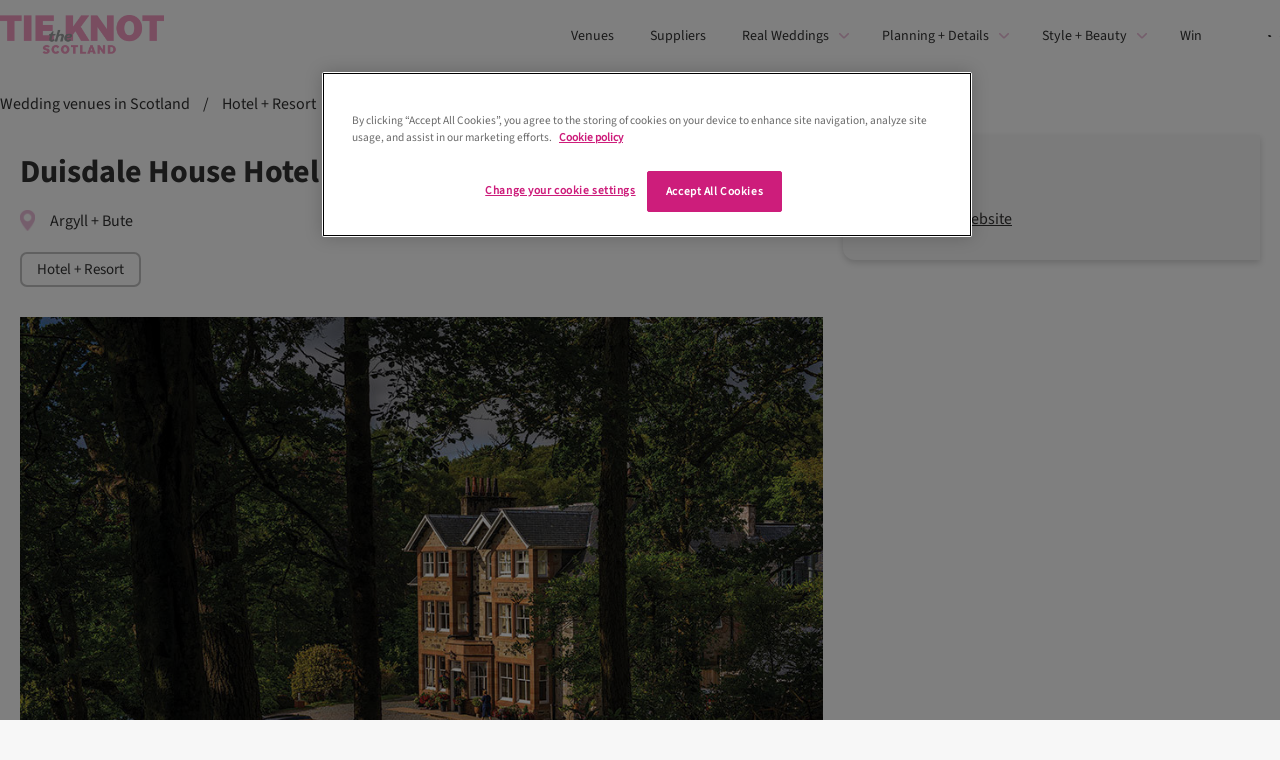

--- FILE ---
content_type: text/html; charset=utf-8
request_url: https://tietheknot.scot/venue/duisdale-house-hotel
body_size: 8944
content:

<!DOCTYPE html>
<html lang="en">
<head>
    <title>Tie The Knot Scotland | Duisdale House Hotel </title>
    <meta charset="utf-8">
    <meta name="description" content="" />
    <meta name="viewport" content="width=device-width, initial-scale=1.0">
    <meta name="apple-mobile-web-app-status-bar-style" content="black-translucent">
    <meta name="apple-touch-fullscreen" content="YES">

    
    <meta property="og:site_name" content="Tie the Knot Scotland">
    <meta property="og:title" content="Duisdale House Hotel" />
    <meta property="og:url" content="https://tietheknot.scot/venue/duisdale-house-hotel">
    <meta property="og:description" content="" />
    <meta property="og:image" content="https://tietheknot.scot/tie-the-knot-images/venue/199/Duisdalehouse.jpg">

    <meta name="twitter:card" content="summary_large_image">
    <meta name="twitter:creator">
    <meta name="twitter:title" content="Duisdale House Hotel">
    <meta name="twitter:description" content="">
    <meta property="twitter:image" content="https://tietheknot.scot/tie-the-knot-images/venue/199/Duisdalehouse.jpg">

    <link rel="stylesheet" href="/css/main.css">
    <link rel="stylesheet" href="/css/venue-supplier-detail-page.css?v=-VMIla95aZd1kEKkrMn5Nfp-lWlocokOucHVmlANuMs" />
    
    
<!-- Google Tag Manager -->
<script>(function(w,d,s,l,i){w[l]=w[l]||[];w[l].push({'gtm.start':
new Date().getTime(),event:'gtm.js'});var f=d.getElementsByTagName(s)[0],
j=d.createElement(s),dl=l!='dataLayer'?'&l='+l:'';j.async=true;j.src=
'https://www.googletagmanager.com/gtm.js?id='+i+dl;f.parentNode.insertBefore(j,f);
})(window,document,'script','dataLayer','GTM-K5SH673');</script>
<!-- End Google Tag Manager -->
<script type="text/javascript">!function(T,l,y){var S=T.location,k="script",D="instrumentationKey",C="ingestionendpoint",I="disableExceptionTracking",E="ai.device.",b="toLowerCase",w="crossOrigin",N="POST",e="appInsightsSDK",t=y.name||"appInsights";(y.name||T[e])&&(T[e]=t);var n=T[t]||function(d){var g=!1,f=!1,m={initialize:!0,queue:[],sv:"5",version:2,config:d};function v(e,t){var n={},a="Browser";return n[E+"id"]=a[b](),n[E+"type"]=a,n["ai.operation.name"]=S&&S.pathname||"_unknown_",n["ai.internal.sdkVersion"]="javascript:snippet_"+(m.sv||m.version),{time:function(){var e=new Date;function t(e){var t=""+e;return 1===t.length&&(t="0"+t),t}return e.getUTCFullYear()+"-"+t(1+e.getUTCMonth())+"-"+t(e.getUTCDate())+"T"+t(e.getUTCHours())+":"+t(e.getUTCMinutes())+":"+t(e.getUTCSeconds())+"."+((e.getUTCMilliseconds()/1e3).toFixed(3)+"").slice(2,5)+"Z"}(),iKey:e,name:"Microsoft.ApplicationInsights."+e.replace(/-/g,"")+"."+t,sampleRate:100,tags:n,data:{baseData:{ver:2}}}}var h=d.url||y.src;if(h){function a(e){var t,n,a,i,r,o,s,c,u,p,l;g=!0,m.queue=[],f||(f=!0,t=h,s=function(){var e={},t=d.connectionString;if(t)for(var n=t.split(";"),a=0;a<n.length;a++){var i=n[a].split("=");2===i.length&&(e[i[0][b]()]=i[1])}if(!e[C]){var r=e.endpointsuffix,o=r?e.location:null;e[C]="https://"+(o?o+".":"")+"dc."+(r||"services.visualstudio.com")}return e}(),c=s[D]||d[D]||"",u=s[C],p=u?u+"/v2/track":d.endpointUrl,(l=[]).push((n="SDK LOAD Failure: Failed to load Application Insights SDK script (See stack for details)",a=t,i=p,(o=(r=v(c,"Exception")).data).baseType="ExceptionData",o.baseData.exceptions=[{typeName:"SDKLoadFailed",message:n.replace(/\./g,"-"),hasFullStack:!1,stack:n+"\nSnippet failed to load ["+a+"] -- Telemetry is disabled\nHelp Link: https://go.microsoft.com/fwlink/?linkid=2128109\nHost: "+(S&&S.pathname||"_unknown_")+"\nEndpoint: "+i,parsedStack:[]}],r)),l.push(function(e,t,n,a){var i=v(c,"Message"),r=i.data;r.baseType="MessageData";var o=r.baseData;return o.message='AI (Internal): 99 message:"'+("SDK LOAD Failure: Failed to load Application Insights SDK script (See stack for details) ("+n+")").replace(/\"/g,"")+'"',o.properties={endpoint:a},i}(0,0,t,p)),function(e,t){if(JSON){var n=T.fetch;if(n&&!y.useXhr)n(t,{method:N,body:JSON.stringify(e),mode:"cors"});else if(XMLHttpRequest){var a=new XMLHttpRequest;a.open(N,t),a.setRequestHeader("Content-type","application/json"),a.send(JSON.stringify(e))}}}(l,p))}function i(e,t){f||setTimeout(function(){!t&&m.core||a()},500)}var e=function(){var n=l.createElement(k);n.src=h;var e=y[w];return!e&&""!==e||"undefined"==n[w]||(n[w]=e),n.onload=i,n.onerror=a,n.onreadystatechange=function(e,t){"loaded"!==n.readyState&&"complete"!==n.readyState||i(0,t)},n}();y.ld<0?l.getElementsByTagName("head")[0].appendChild(e):setTimeout(function(){l.getElementsByTagName(k)[0].parentNode.appendChild(e)},y.ld||0)}try{m.cookie=l.cookie}catch(p){}function t(e){for(;e.length;)!function(t){m[t]=function(){var e=arguments;g||m.queue.push(function(){m[t].apply(m,e)})}}(e.pop())}var n="track",r="TrackPage",o="TrackEvent";t([n+"Event",n+"PageView",n+"Exception",n+"Trace",n+"DependencyData",n+"Metric",n+"PageViewPerformance","start"+r,"stop"+r,"start"+o,"stop"+o,"addTelemetryInitializer","setAuthenticatedUserContext","clearAuthenticatedUserContext","flush"]),m.SeverityLevel={Verbose:0,Information:1,Warning:2,Error:3,Critical:4};var s=(d.extensionConfig||{}).ApplicationInsightsAnalytics||{};if(!0!==d[I]&&!0!==s[I]){var c="onerror";t(["_"+c]);var u=T[c];T[c]=function(e,t,n,a,i){var r=u&&u(e,t,n,a,i);return!0!==r&&m["_"+c]({message:e,url:t,lineNumber:n,columnNumber:a,error:i}),r},d.autoExceptionInstrumented=!0}return m}(y.cfg);function a(){y.onInit&&y.onInit(n)}(T[t]=n).queue&&0===n.queue.length?(n.queue.push(a),n.trackPageView({})):a()}(window,document,{
src: "https://js.monitor.azure.com/scripts/b/ai.2.min.js", // The SDK URL Source
crossOrigin: "anonymous", 
cfg: { // Application Insights Configuration
    connectionString: 'InstrumentationKey=256311a3-59eb-4060-a995-2520480e7ad8;IngestionEndpoint=https://uksouth-1.in.applicationinsights.azure.com/;LiveEndpoint=https://uksouth.livediagnostics.monitor.azure.com/;ApplicationId=a444229e-6e4d-4d84-b61a-61f52b64fc64'
}});</script></head>
<body>
    
 <noscript><iframe src="
https://www.googletagmanager.com/ns.html?id=GTM-K5SH673"
height="0" width="0" style="display:none;visibility:hidden"></iframe></noscript>
<!-- End Google Tag Manager (noscript) -->
    
    <section class="skip__container" aria-labelledby="skip-link">
        <a id="skip-link" class="skip__btn" tabindex="0" href="#content">
            Skip to main content
        </a>
    </section>

    <header id="header" class="header">
    <div class="container">
        <div class="header-home-link-wrapper">
            <a href="/" class="header-home-link">
                    <img src="/media/5fvnygfk/ttks_logo.webp" class="header-home-link-image" alt="" width="2280" height="590" />
                <span class="sr-only">Go to the home page</span>
            </a>
        </div>
        <div class="menu-toggle-wrapper">
            <button class="menu-toggle">
                <div class="sr-only">Open the menu</div>
            </button>
        </div>
        <nav class="navigation">
    <ul class="navigation-list">
                <li class="navigation-list-item ">
                        <a href="/venues/" class="navigation-link ">
                            Venues
                        </a>
                </li>
                <li class="navigation-list-item ">
                        <a href="/suppliers/" class="navigation-link ">
                            Suppliers
                        </a>
                </li>
                <li class="navigation-list-item subnavigation">
                        <div class="navigation-button-wrapper">
                            <button class="navigation-button " aria-label="Expand">
                                Real Weddings
                            </button>
                        </div>
                        <div class="subnavigation-wrapper">
                            <a href="/real-weddings/" class="subnavigation-link home">
                                Real Weddings
                            </a>
                                <a href="/real-weddings/scottish-weddings/" class="subnavigation-link">
                                    Scottish Weddings
                                </a>
                                <a href="/real-weddings/celebrity-weddings/" class="subnavigation-link">
                                    Celebrity Weddings
                                </a>
                                <a href="/real-weddings/planning-diaries/" class="subnavigation-link">
                                    Planning Diaries
                                </a>
                        </div>
                </li>
                <li class="navigation-list-item subnavigation">
                        <div class="navigation-button-wrapper">
                            <button class="navigation-button " aria-label="Expand">
                                Planning &#x2B; Details
                            </button>
                        </div>
                        <div class="subnavigation-wrapper">
                            <a href="/planning-details/" class="subnavigation-link home">
                                Planning &#x2B; Details
                            </a>
                                <a href="/planning-details/ceremonies/" class="subnavigation-link">
                                    Ceremonies
                                </a>
                                <a href="/planning-details/decor-details/" class="subnavigation-link">
                                    Decor &#x2B; Details
                                </a>
                                <a href="/planning-details/entertainment-music/" class="subnavigation-link">
                                    Entertainment &#x2B; Music
                                </a>
                                <a href="/planning-details/food-drink/" class="subnavigation-link">
                                    Food &#x2B; Drink
                                </a>
                                <a href="/planning-details/inspiration-trends/" class="subnavigation-link">
                                    Inspiration &#x2B; Trends
                                </a>
                                <a href="/planning-details/photography-film/" class="subnavigation-link">
                                    Photography &#x2B; Film
                                </a>
                                <a href="/planning-details/honeymoons/" class="subnavigation-link">
                                    Honeymoons
                                </a>
                                <a href="/planning-details/hen-stag/" class="subnavigation-link">
                                    Hen &#x2B; Stag
                                </a>
                                <a href="/planning-details/wedding-events/" class="subnavigation-link">
                                    Wedding Events
                                </a>
                                <a href="/planning-details/wedding-venues/" class="subnavigation-link">
                                    Wedding Venues
                                </a>
                        </div>
                </li>
                <li class="navigation-list-item subnavigation">
                        <div class="navigation-button-wrapper">
                            <button class="navigation-button " aria-label="Expand">
                                Style &#x2B; Beauty
                            </button>
                        </div>
                        <div class="subnavigation-wrapper">
                            <a href="/style-beauty/" class="subnavigation-link home">
                                Style &#x2B; Beauty
                            </a>
                                <a href="/style-beauty/bridal-style/" class="subnavigation-link">
                                    Bridal Style
                                </a>
                                <a href="/style-beauty/bridesmaids/" class="subnavigation-link">
                                    Bridesmaids
                                </a>
                                <a href="/style-beauty/grooms/" class="subnavigation-link">
                                    Grooms
                                </a>
                                <a href="/style-beauty/jewellery-rings/" class="subnavigation-link">
                                    Jewellery &#x2B; Rings
                                </a>
                                <a href="/style-beauty/hair-makeup/" class="subnavigation-link">
                                    Hair &#x2B; Makeup
                                </a>
                                <a href="/style-beauty/mums-occasionwear/" class="subnavigation-link">
                                    Mums &#x2B; Occasionwear
                                </a>
                                <a href="/style-beauty/skincare-wellness/" class="subnavigation-link">
                                    Skincare &#x2B; Wellness
                                </a>
                        </div>
                </li>
                <li class="navigation-list-item ">
                        <a href="/win/" class="navigation-link ">
                            Win
                        </a>
                </li>
        <li class="navigation-list-item site-search">
            <div class="navigation-button-wrapper">
                <button class="navigation-search">
                    <span class="sr-only">Search the Tie the Knot Scotland website</span>
                </button>
            </div>
            <div class="subnavigation-wrapper site-search">
                <form class="site-search" method="get" action="/search/">
                    <fieldset class="site-search-fieldset">
                        <legend class="sr-only">Search</legend>
                        <label for="siteSearch" class="sr-only">
                            Search
                        </label>
                        <input id="siteSearch" name="searchTerm" class="site-search-input" placeholder="Search the site" type="search" required>
                        <button type="submit" class="site-search-submit">
                            <span class="sr-only">Search the Tie the Knot Scotland website</span>
                        </button>
                    </fieldset>
                </form>
            </div>
        </li>

    </ul>
</nav>


    </div>
</header>


    <main id="content" class="content detail-page">
        



    <div class="breadcrumbs">
        <div class="container">
                <a href="/venues/" class="breadcrumb-link" target="_self">Wedding venues in Scotland</a>
                    <span class="breadcrumb-divider">/</span>
                <a href="/venues/hotel-resort/" class="breadcrumb-link" target="_self">Hotel &#x2B; Resort</a>
        </div>
    </div>


<div class="detail-page-inner free-listing">

	<div class="detail-page-main free-listing" id="detail-page-main">

		<h1 class="detail-page-name">Duisdale House Hotel</h1>

			<p class="detail-page-info location">Argyll &#x2B; Bute</p>
						<div class="tag-wrapper">
							<a class="tag" href="/venues/hotel-resort/">Hotel &#x2B; Resort</a>
						</div>
			<figure class="detail-page-figure ">

					<img class="detail-page-image"
						src="https://tietheknot.scot//tie-the-knot-images/venue/199/Duisdalehouse.jpg?rmode=crop&amp;width=919&amp;height=645"
						width="856" height="600" />
			</figure>
	</div>
	<div id="contact-panel" class="detail-page-aside">
	<h4 class="detail-page-contact-heading">Contact venue</h4>

			<a class="detail-page-contact-link website" href="https://skyehotel.co.uk/duisdale" target="_blank">Visit the website</a>
</div>
</div>








<div id="contact-panel-catch"></div>


<div class="component-cta" id=5c7c823d-13a8-45be-b52c-5011fe1eca82>
    <div class="container">
            <div class="text">
                    <p class="small-text">Are you a venue or supplier?</p>
                        <p class="large-text">Join our <i>directory</i> and reach more couples across Scotland</p>
            </div>
            <div class="links">
                    <a class="button" href="/account/register">Register your business</a>
                    <a class="link" href="/account/login">Or <span class="underline">log in</span> to manage your listing</a>
            </div>
    </div>
</div>    <section class="component-multi-slide-carousel card-carousel ">
        <div class="container">

                <h2 class="carousel-title">The best <i>wedding venues</i> in Scotland</h2>
                <div class="carousel-link-wrapper">
                    <a class="carousel-link" href="/venues" >Find a Scottish wedding venue</a>
                </div>

            <div class="carousel glide">
                <div class="carousel-wrapper glide__track" data-glide-el="track">
                    <div class="carousel-track glide__slides">
                            

<a class="card-link carousel-card glide__slide platinum" href="/venue/the-waterside-hotel">
	<figure class="card-figure">
			<img class="card-image"
				src="https://tietheknot.scot//tie-the-knot-images/venue/741/thewatersidehotel-exteriorofhotel.jpg?rmode=crop&amp;width=559&amp;height=393" width="856" height="600" />
	</figure>

		<div class="card-listing-type platinum"></div>
	<h3 class="card-name">The Waterside Hotel</h3>

	<p class="card-info ">Hotel &#x2B; Resort</p>

		<p class="card-info capacity">2 - 260</p>
</a>
                            

<a class="card-link carousel-card glide__slide platinum" href="/venue/marine-north-berwick">
	<figure class="card-figure">
			<img class="card-image"
				src="https://tietheknot.scot//tie-the-knot-images/venue/432/marinenorthberwick-simonpalmerphotography-blurredimageofcouplestandingtogetherwithvenueinbackground.jpg?rmode=crop&amp;width=559&amp;height=393"
				alt="Couple walking on the lawn in front of Marine North Berwick hotel wedding venue in Scotland" width="856" height="600" />
	</figure>

		<div class="card-listing-type platinum"></div>
	<h3 class="card-name">Marine North Berwick</h3>

	<p class="card-info ">Hotel &#x2B; Resort</p>

		<p class="card-info capacity">2 - 160</p>
</a>
                            

<a class="card-link carousel-card glide__slide platinum" href="/venue/mar-hall-golf-spa-resort">
	<figure class="card-figure">
			<img class="card-image"
				src="https://tietheknot.scot//tie-the-knot-images/venue/430/bride-and-groom-in-the-grounds-of-mar-hall.jpg?rmode=crop&amp;width=559&amp;height=393" width="856" height="600" />
	</figure>

		<div class="card-listing-type platinum"></div>
	<h3 class="card-name">Mar Hall Golf &amp; Spa Resort</h3>

	<p class="card-info ">Hotel &#x2B; Resort</p>

		<p class="card-info capacity">2 - 300</p>
</a>
                            

<a class="card-link carousel-card glide__slide platinum" href="/venue/one-devonshire-gardens">
	<figure class="card-figure">
			<img class="card-image"
				src="https://tietheknot.scot//tie-the-knot-images/venue/325/hotelduvinglasgow-confettitossonstairsatentrance-jamiestonephoto.jpg?rmode=crop&amp;width=559&amp;height=393" width="856" height="600" />
	</figure>

		<div class="card-listing-type platinum"></div>
	<h3 class="card-name">One Devonshire Gardens</h3>

	<p class="card-info ">Hotel &#x2B; Resort</p>

		<p class="card-info capacity">2 - 80</p>
</a>
                            

<a class="card-link carousel-card glide__slide platinum" href="/venue/clayton-hotel-glasgow-city">
	<figure class="card-figure">
			<img class="card-image"
				src="https://tietheknot.scot//tie-the-knot-images/venue/162/theclayton-brideandgroomwalkupstairsasguestsclapattop-andyhamiltonphotography.jpg?rmode=crop&amp;width=559&amp;height=393"
				alt="Black and white image of a bride and groom walking upstairs at The Clayton Hotel in Glasgow city centre, while guests look on and clap at the top." width="856" height="600" />
	</figure>

		<div class="card-listing-type platinum"></div>
	<h3 class="card-name">Clayton Hotel Glasgow City</h3>

	<p class="card-info ">Hotel &#x2B; Resort</p>

		<p class="card-info capacity">40 - 200</p>
</a>
                            

<a class="card-link carousel-card glide__slide platinum" href="/venue/murrayshall-country-estate">
	<figure class="card-figure">
			<img class="card-image"
				src="https://tietheknot.scot//tie-the-knot-images/venue/455/Bride and groom kissing outside.jpg?rmode=crop&amp;width=559&amp;height=393"
				alt="Bride and groom kiss outside main entrance" width="856" height="600" />
	</figure>

		<div class="card-listing-type platinum"></div>
	<h3 class="card-name">Murrayshall Country Estate</h3>

	<p class="card-info ">Hotel &#x2B; Resort</p>

		<p class="card-info capacity">5 - 140</p>
</a>
                            

<a class="card-link carousel-card glide__slide platinum" href="/venue/the-scott-hotel">
	<figure class="card-figure">
			<img class="card-image"
				src="https://tietheknot.scot//tie-the-knot-images/venue/997/thescotthotel-gavinhill-exteriorofhotel.jpg?rmode=crop&amp;width=559&amp;height=393"
				alt="Exterior of The Scott Hotel in Edinburgh, showing its turrets with blue skies in background." width="856" height="600" />
	</figure>

		<div class="card-listing-type platinum"></div>
	<h3 class="card-name">The Scott Hotel</h3>

	<p class="card-info ">Hotel &#x2B; Resort</p>

		<p class="card-info capacity">0 - 30</p>
</a>
                            

<a class="card-link carousel-card glide__slide platinum" href="/venue/hotel-du-vin-edinburgh">
	<figure class="card-figure">
			<img class="card-image"
				src="https://tietheknot.scot//tie-the-knot-images/venue/327/Hotel-Du-Vin-9.jpg?rmode=crop&amp;width=559&amp;height=393" width="856" height="600" />
	</figure>

		<div class="card-listing-type platinum"></div>
	<h3 class="card-name">Hotel Du Vin Edinburgh</h3>

	<p class="card-info ">Hotel &#x2B; Resort</p>

		<p class="card-info capacity">2 - 70</p>
</a>
                            

<a class="card-link carousel-card glide__slide platinum" href="/venue/western-house-hotel">
	<figure class="card-figure">
			<img class="card-image"
				src="https://tietheknot.scot//tie-the-knot-images/venue/779/westernhousehotel-johnclarkphotos-brideandgroomkissoutsidehotel.jpg?rmode=crop&amp;width=559&amp;height=393"
				alt="Bride and groom kiss outside Western House Hotel, a wedding venue in Ayrshire." width="856" height="600" />
	</figure>

		<div class="card-listing-type platinum"></div>
	<h3 class="card-name">Western House Hotel</h3>

	<p class="card-info ">Hotel &#x2B; Resort</p>

		<p class="card-info capacity">20 - 210</p>
</a>
                            

<a class="card-link carousel-card glide__slide platinum" href="/venue/old-course-hotel-golf-resort-spa">
	<figure class="card-figure">
			<img class="card-image"
				src="https://tietheknot.scot//tie-the-knot-images/venue/852/Old-Course-Hotel---David-Louden-Photography.jpg?rmode=crop&amp;width=559&amp;height=393"
				alt="Hotel exterior with golf course in foreground" width="856" height="600" />
	</figure>

		<div class="card-listing-type platinum"></div>
	<h3 class="card-name">Old Course Hotel, Golf Resort &amp; Spa</h3>

	<p class="card-info ">Hotel &#x2B; Resort</p>

		<p class="card-info capacity">60 - 450</p>
</a>
                            

<a class="card-link carousel-card glide__slide platinum" href="/venue/schloss-roxburghe">
	<figure class="card-figure">
			<img class="card-image"
				src="https://tietheknot.scot//tie-the-knot-images/venue/544/schlossroxburghe-exteriorwithlawnsonsunnyday.jpg?rmode=crop&amp;width=559&amp;height=393"
				alt="Exterior view of Schloss Roxburghe in the Scottish Borders, a country house hotel wedding venue with manicured lawns." width="856" height="600" />
	</figure>

		<div class="card-listing-type platinum"></div>
	<h3 class="card-name">SCHLOSS Roxburghe</h3>

	<p class="card-info ">Hotel &#x2B; Resort</p>

		<p class="card-info capacity">2 - 300</p>
</a>
                            

<a class="card-link carousel-card glide__slide platinum" href="/venue/norwood-hall-hotel">
	<figure class="card-figure">
			<img class="card-image"
				src="https://tietheknot.scot//tie-the-knot-images/venue/413/ HERO JDyer Photography - Hannah and Drew 392.jpg?rmode=crop&amp;width=559&amp;height=393"
				alt="Smiling bride and groom embrace outside Norwood Hall Hotel in Aberdeen" width="856" height="600" />
	</figure>

		<div class="card-listing-type platinum"></div>
	<h3 class="card-name">Norwood Hall Hotel</h3>

	<p class="card-info ">Hotel &#x2B; Resort</p>

		<p class="card-info capacity">2 - 200</p>
</a>
                            

<a class="card-link carousel-card glide__slide platinum" href="/venue/lodge-on-loch-lomond">
	<figure class="card-figure">
			<img class="card-image"
				src="https://tietheknot.scot//tie-the-knot-images/venue/393/lodgeonlochlomond-eagleraydrones-droneimageoflodgeonlochlomondwithhillsinbackground.jpg?rmode=crop&amp;width=559&amp;height=393"
				alt="Lodge on Loch Lomond drone image showing woodlands and hills beyond the Loch Lomond wedding venue." width="856" height="600" />
	</figure>

		<div class="card-listing-type platinum"></div>
	<h3 class="card-name">Lodge on Loch Lomond</h3>

	<p class="card-info ">Hotel &#x2B; Resort</p>

		<p class="card-info capacity">2 - 200</p>
</a>
                            

<a class="card-link carousel-card glide__slide platinum" href="/venue/doubletree-hilton-edinburgh-city-centre">
	<figure class="card-figure">
			<img class="card-image"
				src="https://tietheknot.scot//tie-the-knot-images/venue/186/A&amp;MIrisArtPhotography0350.JPG?rmode=crop&amp;width=559&amp;height=393"
				alt="Bride and groom laugh as they walk through pastel coloured confetti thrown by guests" width="856" height="600" />
	</figure>

		<div class="card-listing-type platinum"></div>
	<h3 class="card-name">Doubletree Hilton Edinburgh City Centre</h3>

	<p class="card-info ">Hotel &#x2B; Resort</p>

		<p class="card-info capacity">2 - 150</p>
</a>
                            

<a class="card-link carousel-card glide__slide platinum" href="/venue/the-riverside-lodge-hotel">
	<figure class="card-figure">
			<img class="card-image"
				src="https://tietheknot.scot//tie-the-knot-images/venue/520/riversidelodgehotel-externalviewofhotel.jpg?rmode=crop&amp;width=559&amp;height=393"
				alt="View of entrance to Riverside Lodge Hotel in Ayrshire" width="856" height="600" />
	</figure>

		<div class="card-listing-type platinum"></div>
	<h3 class="card-name">The Riverside Lodge Hotel</h3>

	<p class="card-info ">Hotel &#x2B; Resort</p>

		<p class="card-info capacity">40 - 200</p>
</a>
                            

<a class="card-link carousel-card glide__slide platinum" href="/venue/carlton-hotel">
	<figure class="card-figure">
			<img class="card-image"
				src="https://tietheknot.scot//tie-the-knot-images/venue/792/carltonhotel-exterior.jpg?rmode=crop&amp;width=559&amp;height=393"
				alt="Exterior view of Carlton Hotel in Prestwick" width="856" height="600" />
	</figure>

		<div class="card-listing-type platinum"></div>
	<h3 class="card-name">Carlton Hotel</h3>

	<p class="card-info ">Hotel &#x2B; Resort</p>

		<p class="card-info capacity">2 - 220</p>
</a>
                    </div>
                </div>
                <div class="carousel-button-wrapper glide__arrows" data-glide-el="controls">
                    <button class="carousel-button previous glide__arrow glide__arrow--left" data-glide-dir="|<">
                        <span class="sr-only">Previous</span>
                    </button>
                    <button class="carousel-button next glide__arrow glide__arrow--right" data-glide-dir="|>">
                        <span class="sr-only">Next</span>
                    </button>
                </div>
            </div>

        </div>
    </section>






    </main>

    
<footer id="footer" class="footer">
    <div class="container">
            <div class="footer-links primary">
                    <a href="/venues/" Umbraco.Cms.Web.Common.PublishedModels.VenueDirectory. class="footer-link">
                        Venues
                    </a>
                    <a href="/suppliers/" Umbraco.Cms.Web.Common.PublishedModels.SupplierDirectory. class="footer-link">
                        Suppliers
                    </a>
                    <a href="/real-weddings/" Umbraco.Cms.Web.Common.PublishedModels.CategoryLandingPage. class="footer-link">
                        Real Weddings
                    </a>
                    <a href="/planning-details/" Umbraco.Cms.Web.Common.PublishedModels.CategoryLandingPage. class="footer-link">
                        Planning &#x2B; Details
                    </a>
                    <a href="/style-beauty/" Umbraco.Cms.Web.Common.PublishedModels.CategoryLandingPage. class="footer-link">
                        Style &#x2B; Beauty
                    </a>
                    <a href="/win/" Umbraco.Cms.Web.Common.PublishedModels.CategoryLandingPage. class="footer-link">
                        Win
                    </a>
            </div>
            <div class="footer-links secondary">
                    <a href="/latest-articles/" class="footer-link">
                        Latest articles
                    </a>
                    <a href="/subscribe/" class="footer-link">
                        Subscribe
                    </a>
                    <a href="/join-our-directory/" class="footer-link">
                        Join our directory
                    </a>
                    <a href="/advertise-with-us/" class="footer-link">
                        Advertise with us
                    </a>
                    <a href="/affiliate-disclosure/" class="footer-link">
                        Affiliate disclosure
                    </a>
                
                        <a href="/Account/Register" class="footer-link bold">
                            Register your business
                        </a>
                        <a href="/Admin" class="footer-link bold">
                            Login
                        </a>

            </div>



                <div class="footer-promo-link-wrapper">
                    <a href="/" class="footer-promo-link">
<figure class="footer-figure">
            <img class="footer-image" src="/media/5fvnygfk/ttks_logo.webp" width="2280" height="590" alt="" loading="lazy" />
        </figure>
                    </a>
                </div>

            <div class="footer-newsletter">
                    <p class="footer-newsletter-title">Join our mailing list</p>
                    <p class="footer-newsletter-text">The best of Tie the Knot Scotland in your inbox every week</p>
                <div class="footer-newsletter-link-wrapper">
                    <a href="/sign-up/" class="footer-newsletter-link">Sign up</a>
                </div>
            </div>

        <div class="footer-social">
            <p class="footer-social-heading">Follow us</p>
            <div class="footer-social-links">
                    <a class="footer-social-link twitter" href="https://twitter.com/tietheknotscot" target="_blank">
                        <span class="sr-only">Follow us on Twitter</span>
                    </a>
                    <a class="footer-social-link facebook" href="https://www.facebook.com/tietheknotscotland" target="_blank">
                        <span class="sr-only">Follow us on Facebook</span>
                    </a>
                    <a class="footer-social-link tiktok" href="https://www.tiktok.com/@tietheknotscotland" target="_blank">
                        <span class="sr-only">Follow us on TikTok</span>
                    </a>
                    <a class="footer-social-link instagram" href="https://www.instagram.com/tietheknotscotland/" target="_blank">
                        <span class="sr-only">Follow us on Instragram</span>
                    </a>
            </div>
        </div>
            <div class="footer-copyright">
                    <p class="footer-copyright-text">&#xA9; Peebles Media Group Limited, 2026. All rights reserved. The Albus, 110 Brook Street Glasgow G40 3AP. Tel.0141 567 6000.</p>
            </div>
    </div>
</footer>
    <script src="/js/main.min.js"></script>
    <script src="/js/venue-supplier-detail-page.min.js"></script>
    <script src="/js/multi-slide-carousel.min.js"></script>
    <script src="/sc/e56cc526.js.v3a"></script>
    
    

</body>
</html>

--- FILE ---
content_type: text/css
request_url: https://tietheknot.scot/css/main.css
body_size: 191820
content:
.skip__btn{display:none}.sr-only{height:0!important;left:-99999999999px!important;position:absolute!important}@media (min-width:960px){.skip__btn{background:#000;color:#fff;display:block;font-size:13px;font-weight:700;left:50%;outline:none;padding:4px 10px;position:absolute;text-align:center;text-transform:uppercase;transform:translate(-50%,-200%);transition:transform .3s;width:940px;z-index:15}.skip__btn:focus{transform:translate(-50%)}}
/*! modern-normalize | MIT License | https://github.com/sindresorhus/modern-normalize */*{box-sizing:border-box}:after,:before{box-sizing:inherit}:root{-moz-tab-size:4;-o-tab-size:4;tab-size:4}html{-webkit-text-size-adjust:100%;line-height:1.15}hr{height:0}abbr[title]{-webkit-text-decoration:underline dotted;text-decoration:underline dotted}b,strong{font-weight:bolder}code,kbd,pre,samp{font-family:SFMono-Regular,Consolas,Liberation Mono,Menlo,Courier,monospace;font-size:1em}small{font-size:80%}sub,sup{font-size:75%;line-height:0;position:relative;vertical-align:baseline}sub{bottom:-.25em}sup{top:-.5em}button,select{text-transform:none}[type=button],[type=reset],[type=submit],button{-webkit-appearance:button}[type=button]::-moz-focus-inner,[type=reset]::-moz-focus-inner,[type=submit]::-moz-focus-inner,button::-moz-focus-inner{border-style:none;padding:0}[type=button]:-moz-focusring,[type=reset]:-moz-focusring,[type=submit]:-moz-focusring,button:-moz-focusring{outline:1px dotted ButtonText}legend{padding:0}progress{vertical-align:baseline}[type=number]::-webkit-inner-spin-button,[type=number]::-webkit-outer-spin-button{height:auto}ol,ul{list-style:none}img{max-width:100%}::-webkit-file-upload-button{-webkit-appearance:button;font:inherit}summary{display:list-item}@font-face{font-display:swap;font-family:Source Sans Regular;font-style:normal;font-weight:400;src:url(../fonts/SourceSans3-Regular.ttf) format("truetype")}@font-face{font-display:swap;font-family:Source Sans Italic;font-style:italic;font-weight:400;src:url(../fonts/SourceSans3-Italic.ttf) format("truetype")}@font-face{font-display:swap;font-family:Source Sans Light;font-style:normal;font-weight:300;src:url(../fonts/SourceSans3-Light.ttf) format("truetype")}@font-face{font-display:swap;font-family:Source Sans SemiBold;font-style:normal;font-weight:700;src:url(../fonts/SourceSans3-SemiBold.ttf) format("truetype")}@font-face{font-display:swap;font-family:Source Sans Bold;font-style:normal;font-weight:700;src:url(../fonts/SourceSans3-Bold.ttf) format("truetype")}html{font-size:62.5%;height:100%;width:100%}body{-webkit-font-smoothing:antialiased;-moz-osx-font-smoothing:grayscale;background:#f7f7f7;color:#323232;font-family:Source Sans Regular,sans-serif;font-size:16px;font-size:1.6rem;line-height:1.4;margin:0;overflow-x:hidden;word-break:break-word}body.lock-body,body.menu-open{overflow-y:hidden}.component:not(.component-social-wall,.component-full-width-banner-ad){margin:40px 0}.content{padding-top:78px}.h1,.h2,.h3,.h4,h1,h2,h3,h4{font-family:Source Sans Bold,sans-serif;margin-top:0}p{margin-bottom:0}b,strong{font-family:Source Sans Bold,sans-serif}em,i{font-family:Source Sans Italic,sans-serif;font-weight:400}@media (min-width:960px){.content{padding-top:73px}}@media (min-width:1300px){.content{padding-top:102px}}:not(.component-multi-slide-carousel,.search-hero,.component-packages)>.container{padding:0 20px}@media (min-width:960px){.container{margin:auto}:not(.header,.search-hero)>.container{max-width:1440px}}@media (min-width:1600px){.header>.container,.search-hero>.container{max-width:1920px}.header>.container{padding:0 100px}.search-hero>.container{padding-left:80px}}.card-carousel,.slide-carousel{padding:40px 0 55px;position:relative}.bg-white.card-carousel,.bg-white.slide-carousel{background:#fff}.card-carousel>.container,.slide-carousel>.container{display:flex;flex-direction:column}.card-carousel .carousel-button,.slide-carousel .carousel-button{display:none}.card-carousel .carousel-wrapper,.slide-carousel .carousel-wrapper{overflow:hidden;padding:30px 20px}.card-carousel .carousel-track,.slide-carousel .carousel-track{-ms-overflow-style:none;backface-visibility:hidden;display:flex;scrollbar-width:none;touch-action:pan-Y;transform-style:preserve-3d;will-change:transform}@media (min-width:960px){.card-carousel>.container,.slide-carousel>.container{flex-wrap:wrap}.card-carousel .carousel,.slide-carousel .carousel{position:relative;width:100%}.card-carousel .carousel-button.previous,.slide-carousel .carousel-button.previous{left:-50px}.card-carousel .carousel-button.next,.slide-carousel .carousel-button.next{right:-50px}}@media (min-width:1300px){.card-carousel .carousel-wrapper,.slide-carousel .carousel-wrapper{margin:auto;padding:30px 0;width:calc(100% - 20px)}.card-carousel .carousel-track,.slide-carousel .carousel-track{margin:0 -10px}}.card-carousel .carousel-button,.component-featured-carousel .carousel-button,.component-image-carousel .carousel-button,.component-magazine-promotion .carousel-button,.component-tag-list .carousel-button,.slide-carousel .carousel-button{aspect-ratio:1;background:hsla(0,0%,100%,.302);background-size:contain;border:1px solid rgba(50,50,50,.302);border-radius:50%;position:absolute;top:50%;transform:translateY(-50%);transition:background-color .2s ease-in-out,border-color .2s ease-in-out;width:40px}.card-carousel .carousel-button:active,.component-featured-carousel .carousel-button:active,.component-image-carousel .carousel-button:active,.component-magazine-promotion .carousel-button:active,.component-tag-list .carousel-button:active,.slide-carousel .carousel-button:active{background-color:#ecbdda;border-color:#ecbdda}.card-carousel .carousel-button.previous,.component-featured-carousel .carousel-button.previous,.component-image-carousel .carousel-button.previous,.component-magazine-promotion .carousel-button.previous,.component-tag-list .carousel-button.previous,.slide-carousel .carousel-button.previous{background-image:url("data:image/svg+xml;charset=utf-8,%3Csvg xmlns='http://www.w3.org/2000/svg' width='40' height='40'%3E%3Cg clip-path='url(%23clip-path)' transform='translate(12 11)'%3E%3Cpath fill='none' stroke='%23323232' stroke-linecap='round' stroke-linejoin='round' stroke-width='3' d='M11.567 1.845 2.432 8.776l9.135 6.93'/%3E%3C/g%3E%3C/svg%3E")}.card-carousel .carousel-button.next,.component-featured-carousel .carousel-button.next,.component-image-carousel .carousel-button.next,.component-magazine-promotion .carousel-button.next,.component-tag-list .carousel-button.next,.slide-carousel .carousel-button.next{background-image:url("data:image/svg+xml;charset=utf-8,%3Csvg xmlns='http://www.w3.org/2000/svg' width='40' height='40'%3E%3Cg clip-path='url(%23clip-path)' transform='rotate(180 14 14.276)'%3E%3Cpath fill='none' stroke='%23323232' stroke-linecap='round' stroke-linejoin='round' stroke-width='3' d='M11.567 1.845 2.432 8.776l9.135 6.93'/%3E%3C/g%3E%3C/svg%3E")}@media (min-width:960px){.card-carousel .carousel-button,.component-featured-carousel .carousel-button,.component-image-carousel .carousel-button,.component-magazine-promotion .carousel-button,.component-tag-list .carousel-button,.slide-carousel .carousel-button{cursor:pointer}.card-carousel .carousel-button:focus,.card-carousel .carousel-button:hover,.component-featured-carousel .carousel-button:focus,.component-featured-carousel .carousel-button:hover,.component-image-carousel .carousel-button:focus,.component-image-carousel .carousel-button:hover,.component-magazine-promotion .carousel-button:focus,.component-magazine-promotion .carousel-button:hover,.component-tag-list .carousel-button:focus,.component-tag-list .carousel-button:hover,.slide-carousel .carousel-button:focus,.slide-carousel .carousel-button:hover{background-color:#fff;border-color:#ecbdda}}@media (min-width:1300px){.card-carousel .carousel-button,.component-featured-carousel .carousel-button,.component-image-carousel .carousel-button,.component-magazine-promotion .carousel-button,.component-tag-list .carousel-button,.slide-carousel .carousel-button{display:block}}.card-carousel .carousel-title,.slide-carousel.small-heading .carousel-title{font-size:28px;font-size:2.8rem;line-height:32px;margin-bottom:30px;padding:0 20px}@media (min-width:960px){.card-carousel .carousel-title,.slide-carousel.small-heading .carousel-title{margin-bottom:0;width:-moz-fit-content;width:fit-content}}@media (min-width:1300px){.card-carousel .carousel-title,.slide-carousel.small-heading .carousel-title{font-size:36px;font-size:3.6rem}}.card-carousel .carousel-link,.slide-carousel.small-heading .carousel-link{border:1px solid rgba(50,50,50,.302);border-radius:22px;color:#323232;font-family:Source Sans SemiBold,sans-serif;font-size:15px;font-size:1.5rem;letter-spacing:-.23px;padding:10px 25px;text-decoration:none;transition:background-color .2s ease-in-out,border-color .2s ease-in-out}.card-carousel .carousel-link-wrapper,.slide-carousel.small-heading .carousel-link-wrapper{display:flex;justify-content:center;margin-top:30px;order:1}.card-carousel .carousel-link:active,.slide-carousel.small-heading .carousel-link:active{background-color:#ecbdda;border-color:#ecbdda}@media (min-width:960px){.card-carousel .carousel-link:focus,.card-carousel .carousel-link:hover,.slide-carousel.small-heading .carousel-link:focus,.slide-carousel.small-heading .carousel-link:hover{border-color:#ecbdda}.card-carousel .carousel-link-wrapper,.slide-carousel.small-heading .carousel-link-wrapper{margin-left:auto;margin-top:0;order:unset}}@media (min-width:1300px){.card-carousel .carousel-link,.slide-carousel.small-heading .carousel-link{border-radius:29px;font-size:18px;font-size:1.8rem;padding:15px 30px}.card-carousel .carousel-link-wrapper,.slide-carousel.small-heading .carousel-link-wrapper{padding-right:20px}}.card-carousel .carousel-tags{display:flex;gap:10px;margin:auto;overflow-x:auto;padding:0 0 15px;width:calc(100% - 40px)}.card-carousel .carousel-tags::-webkit-scrollbar{height:5px}.card-carousel .carousel-tags::-webkit-scrollbar-track{background:rgba(50,50,50,.302);border-radius:5px}.card-carousel .carousel-tags::-webkit-scrollbar-thumb{background:rgba(50,50,50,.702);border-radius:5px}.card-carousel .carousel-tags::-webkit-scrollbar-thumb:hover{cursor:pointer}.card-carousel .carousel-tag{border:1px solid rgba(50,50,50,.302);border-radius:7px;color:#323232;font-size:13px;font-size:1.3rem;padding:10px 15px;text-decoration:none;transition:background-color .2s ease-in-out,border-color .2s ease-in-out;white-space:nowrap;word-break:keep-all}.card-carousel .carousel-tag:active{background-color:#ecbdda;border-color:#ecbdda}@media (min-width:960px){.card-carousel .carousel-tag{transition:background-color .2s ease-in-out,border-color .2s ease-in-out}.card-carousel .carousel-tag:focus,.card-carousel .carousel-tag:hover{border-color:#ecbdda}}@media (min-width:1300px){.card-carousel .carousel-tag{font-size:16px;font-size:1.6rem}}.card-carousel .card-link,.landing-page .card-link,.slide-carousel .card-link{background:#fff;border-radius:7px;box-shadow:0 3px 6px rgba(0,0,0,.161);color:#323232;padding-bottom:40px;position:relative;text-decoration:none;transition:box-shadow .2s ease-in-out}.card-carousel .card-figure,.landing-page .card-figure,.slide-carousel .card-figure{border-bottom:4px solid transparent;border-radius:7px 7px 0 0;display:flex;margin:0 0 15px;overflow:hidden;transition:border-bottom-color .2s ease-in-out}.card-carousel .card-image,.landing-page .card-image,.slide-carousel .card-image{height:auto;width:100%}.card-carousel .card-listing-type,.landing-page .card-listing-type,.slide-carousel .card-listing-type{background-color:#ecbdda;background-position:50%;background-repeat:no-repeat;background-size:18px;height:30px;left:-8px;position:absolute;top:25px;width:45px}.card-carousel .card-listing-type.platinum,.landing-page .card-listing-type.platinum,.slide-carousel .card-listing-type.platinum{background-image:url("[data-uri]")}.card-carousel .card-listing-type.gold,.landing-page .card-listing-type.gold,.slide-carousel .card-listing-type.gold{background-image:url(/images/heart_white_gold_listings.png)}.card-carousel .card-listing-type:before,.landing-page .card-listing-type:before,.slide-carousel .card-listing-type:before{border-bottom:8px solid transparent;border-right:8px solid #f39bc2;bottom:-8px;content:"";left:0;position:absolute}.card-carousel .card-name,.landing-page .card-name,.slide-carousel .card-name{font-family:Source Sans Bold,sans-serif;font-size:18px;font-size:1.8rem;padding:0 20px}.card-carousel .card-info,.landing-page .card-info,.slide-carousel .card-info{background-repeat:no-repeat;font-size:15px;font-size:1.5rem;padding:0 20px}.card-carousel .card-info.capacity,.card-carousel .card-info.location,.landing-page .card-info.capacity,.landing-page .card-info.location,.slide-carousel .card-info.capacity,.slide-carousel .card-info.location{padding-left:55px}.card-carousel .card-info.location,.landing-page .card-info.location,.slide-carousel .card-info.location{background-position:20px}.card-carousel .card-info.capacity,.landing-page .card-info.capacity,.slide-carousel .card-info.capacity{background-position:17.5px}@media (min-width:960px){.card-carousel .card-link:focus,.card-carousel .card-link:hover,.landing-page .card-link:focus,.landing-page .card-link:hover,.slide-carousel .card-link:focus,.slide-carousel .card-link:hover{box-shadow:0 5px 6px rgba(0,0,0,.451)}.card-carousel .card-link:focus .card-figure,.card-carousel .card-link:hover .card-figure,.landing-page .card-link:focus .card-figure,.landing-page .card-link:hover .card-figure,.slide-carousel .card-link:focus .card-figure,.slide-carousel .card-link:hover .card-figure{border-bottom-color:#f39bc2}}.component-article-related .card,.component-directory-article-related .card{color:#323232;text-decoration-color:transparent;text-underline-offset:2px;transition:text-decoration-color .2s ease-in-out;width:100%}.component-article-related .card:active,.component-directory-article-related .card:active{text-decoration-color:inherit}.component-article-related .card:active .card-image,.component-directory-article-related .card:active .card-image{transform:scale(1.2)}.component-article-related .card:after,.component-directory-article-related .card:after{background:#f39bc2;bottom:0;content:"";height:1.5px;left:0;position:absolute;transition:width .2s ease-in-out;width:0}.component-article-related .card-figure,.component-directory-article-related .card-figure{display:flex;margin:0 0 20px;overflow:hidden}.component-article-related .card-image,.component-directory-article-related .card-image{height:auto;transition:transform .2s ease-in-out;width:100%}.component-article-related .card-title,.component-directory-article-related .card-title{font-size:16px;font-size:1.6rem;line-height:23px;margin-bottom:revert}@media (min-width:960px){.component-article-related .card:focus,.component-article-related .card:hover,.component-directory-article-related .card:focus,.component-directory-article-related .card:hover{text-decoration-color:inherit}.component-article-related .card:focus .card-image,.component-article-related .card:hover .card-image,.component-directory-article-related .card:focus .card-image,.component-directory-article-related .card:hover .card-image{transform:scale(1.2)}}@media (min-width:1300px){.component-article-related .card-title,.component-directory-article-related .card-title{font-size:22px;font-size:2.2rem;line-height:30px}}.component-listing-promotion .pre-title{font-family:Source Sans Light,sans-serif;font-size:15px;font-size:1.5rem;letter-spacing:.53px;margin:0 0 7.5px;text-align:center;text-transform:uppercase}@media (min-width:1300px){.component-listing-promotion .pre-title{font-size:24px;font-size:2.4rem;letter-spacing:.6px;margin:0 0 10px}}.component-rich-text .component-content a{color:#323232;transition:color .2s ease-in-out}.component-rich-text .component-content a:not(.button-link):active{color:#f39bc2}.component-rich-text .component-content .subheading{font-family:Source Sans Bold,sans-serif}.component-rich-text .component-content .subheading+*{margin-top:0}.component-rich-text .component-content h2,.component-rich-text .component-content h3,.component-rich-text .component-content h4{margin-top:revert}.component-rich-text .component-content h2{font-size:48px;font-size:4.8rem;line-height:48px}.component-rich-text .component-content h3{font-size:36px;font-size:3.6rem;line-height:36px}.component-rich-text .component-content h4{font-size:22px;font-size:2.2rem;line-height:22px}.component-rich-text .component-content .large-copy{font-family:Source Sans SemiBold,sans-serif;font-size:32px;font-size:3.2rem;letter-spacing:-.74px;line-height:36px}.component-rich-text .component-content .button-link{border-radius:100vh;color:#323232;display:inline-block;font-family:Source Sans SemiBold,sans-serif;font-size:15px;font-size:1.5rem;letter-spacing:-.23px;padding:10px 25px;text-decoration:none;transition:background-color .2s ease-in-out,border-color .2s ease-in-out}.component-rich-text .component-content .button-link.primary{background-color:#ecbdda;border:1px solid #ecbdda}.component-rich-text .component-content .button-link.primary:active{background-color:#f39bc2;border-color:#f39bc2}.component-rich-text .component-content .button-link.secondary{border:1px solid rgba(50,50,50,.302)}.component-rich-text .component-content .button-link.secondary:active{background-color:#ecbdda;border-color:#ecbdda}.component-rich-text .component-content .secondary-link{font-family:Source Sans SemiBold,sans-serif;text-decoration:underline;text-decoration-thickness:2px;text-transform:uppercase;text-underline-offset:2px}.component-rich-text .component-content ol,.component-rich-text .component-content ul{list-style:revert}.component-rich-text .component-content ul li::marker{color:#f39bc2}.component-rich-text .component-content blockquote{-webkit-font-smoothing:antialiased;border-left:1px solid #f39bc2;font-family:Source Sans Italic,sans-serif;font-size:22px;font-size:2.2rem;font-style:italic;margin:40px 0;padding-left:20px}.component-rich-text .component-content cite{display:block;font-size:14px;font-size:1.4rem;margin:-20px 0 40px 20px}.component-rich-text .component-content hr{margin:20px 0}@media (min-width:960px){.component-rich-text .component-content a{cursor:pointer}.component-rich-text .component-content a:not(.button-link):focus,.component-rich-text .component-content a:not(.button-link):hover{color:#f39bc2}.component-rich-text .component-content .button-link.primary:focus,.component-rich-text .component-content .button-link.primary:hover{border-color:#f39bc2}.component-rich-text .component-content .button-link.secondary:focus,.component-rich-text .component-content .button-link.secondary:hover{border-color:#ecbdda}}@media (min-width:1300px){.component-rich-text .component-content .button-link{font-size:18px;font-size:1.8rem;padding:15px 30px}.component-rich-text .component-content .secondary-link{font-size:18px;font-size:1.8rem}.component-rich-text .component-content p{font-size:22px;font-size:2.2rem;line-height:30px}.component-rich-text .component-content ol,.component-rich-text .component-content ul{font-size:22px;font-size:2.2rem}.component-rich-text .component-content blockquote{font-size:32px;font-size:3.2rem;line-height:38px;margin:60px 0;padding-left:45px}.component-rich-text .component-content cite{margin:-40px 0 60px 45px}}.card-carousel .card-link .location,.component-featured-carousel .location,.landing-page .card-link .location,.slide-carousel .card-link .location{background-image:url("[data-uri]");background-size:15px}.card-carousel .card-link .capacity,.component-featured-carousel .capacity,.landing-page .card-link .capacity,.slide-carousel .card-link .capacity{background-image:url("[data-uri]");background-size:20px}.has-caption.search-hero-figure{position:relative}.has-caption.search-hero-figure .figcaption{background-color:rgba(0,0,0,.702);bottom:0;color:#fff;font-size:12px;font-size:1.2rem;left:0;max-width:100%;padding:2.5px 5px;position:absolute}.has-caption.search-hero-figure .figcaption p{margin-top:0}.component-image .figcaption,.component-image-list .figcaption,.component-video .figcaption{margin-top:5px}.component-image .figcaption p,.component-image-list .figcaption p,.component-video .figcaption p{margin-top:0}.component-image .figcaption a,.component-image-list .figcaption a,.component-video .figcaption a{color:#323232;font-family:Source Sans Bold,sans-serif;text-decoration:underline;text-decoration-thickness:2px;text-underline-offset:2px;transition:color .2s ease-in-out}.component-image .figcaption a:active,.component-image-list .figcaption a:active,.component-video .figcaption a:active{color:#f39bc2}@media (min-width:960px){.component-image .figcaption a:focus,.component-image .figcaption a:hover,.component-image-list .figcaption a:focus,.component-image-list .figcaption a:hover,.component-video .figcaption a:focus,.component-video .figcaption a:hover{color:#f39bc2}}.footer{background:#fff;padding:35px 0 20px}.footer .container{display:flex;flex-wrap:wrap;gap:20px 15px}.footer-links,.footer-newsletter,.footer-promo-link-wrapper{width:calc(50% - 7.5px)}.footer-links{display:flex;flex-direction:column;gap:10px}.footer-link{color:#323232;font-family:Source Sans SemiBold,sans-serif;letter-spacing:-.32px;text-decoration:none;transition:color .2s ease-in-out}.footer-link:active{color:#f39bc2}.footer-link:not(.bold)+.bold{margin-top:40px}.footer-link.bold{font-family:Source Sans Bold,sans-serif}.footer-figure{display:flex;justify-content:center;margin:0}.container>.footer-figure-figure{width:calc(50% - 7.5px)}.footer-image{height:auto;width:auto}.footer-newsletter-title{font-family:Source Sans Bold,sans-serif;font-size:18px;font-size:1.8rem;letter-spacing:.24px}.footer-newsletter-text{letter-spacing:-.25px;line-height:19px}.footer-newsletter-link{border:1px solid rgba(50,50,50,.302);border-radius:22.5px;color:#323232;display:inline-block;font-family:Source Sans SemiBold,sans-serif;padding:10px 20px;text-decoration:none;transition:background-color .2s ease-in-out,border-color .2s ease-in-out}.footer-newsletter-link:active{background-color:#ecbdda;border-color:#ecbdda}.footer-newsletter-link-wrapper{margin-top:20px}.footer-social{width:100%}.footer-social-heading{font-family:Source Sans Bold,sans-serif;font-size:18px;font-size:1.8rem;margin:0 0 3px}.footer-social-links{display:flex;flex-wrap:wrap;gap:20px 45px;margin-left:-10px}.footer-social-link{aspect-ratio:1;background:transparent;background-position:50%;background-repeat:no-repeat;border:0;padding:0;transition:background-image .2s ease-in-out;width:48px}.footer-social-link.twitter{background-image:url("data:image/svg+xml;charset=utf-8,%3Csvg xmlns='http://www.w3.org/2000/svg' fill='%23f39bc2' width='27.126' height='27.722'%3E%3Cpath d='m12.866 15.549-1.073-1.535L3.255 1.8h3.676l6.89 9.856 1.073 1.535L23.85 26h-3.676ZM23.849 0l-8.768 10.192L8.077 0H0l10.59 15.413L0 27.722h2.393l9.26-10.763 7.4 10.763h8.077L16.143 11.738 26.242 0Z'/%3E%3C/svg%3E")}.footer-social-link.twitter:active{background-image:url("data:image/svg+xml;charset=utf-8,%3Csvg xmlns='http://www.w3.org/2000/svg' fill='%23323232' width='27.126' height='27.722'%3E%3Cpath d='m12.866 15.549-1.073-1.535L3.255 1.8h3.676l6.89 9.856 1.073 1.535L23.85 26h-3.676ZM23.849 0l-8.768 10.192L8.077 0H0l10.59 15.413L0 27.722h2.393l9.26-10.763 7.4 10.763h8.077L16.143 11.738 26.242 0Z'/%3E%3C/svg%3E")}.footer-social-link.facebook{background-image:url("data:image/svg+xml;charset=utf-8,%3Csvg xmlns='http://www.w3.org/2000/svg' fill='%23f39bc2' width='15.604' height='29.88'%3E%3Cpath d='M10.126 29.88V16.268h4.648l.664-5.312h-5.312v-3.32c0-1.494.5-2.656 2.656-2.656H15.6V.166C14.94.166 13.28 0 11.454 0 7.47 0 4.648 2.49 4.648 6.972v3.984H0v5.312h4.648V29.88Z'/%3E%3C/svg%3E")}.footer-social-link.facebook:active{background-image:url("data:image/svg+xml;charset=utf-8,%3Csvg xmlns='http://www.w3.org/2000/svg' fill='%23323232' width='15.604' height='29.88'%3E%3Cpath d='M10.126 29.88V16.268h4.648l.664-5.312h-5.312v-3.32c0-1.494.5-2.656 2.656-2.656H15.6V.166C14.94.166 13.28 0 11.454 0 7.47 0 4.648 2.49 4.648 6.972v3.984H0v5.312h4.648V29.88Z'/%3E%3C/svg%3E")}.footer-social-link.tiktok{background-image:url("data:image/svg+xml;charset=utf-8,%3Csvg xmlns='http://www.w3.org/2000/svg' fill='%23f39bc2' viewBox='-50 -50 241 298' xml:space='preserve'%3E%3Cpath d='M143.2 53.4c-9.2-.3-17.5-4.7-23.8-10.6-3.4-3.3-6.2-7.2-8-11.6-1.8-4.4-2.8-9.1-2.7-13.8H83.1v98.7c0 16.1-9.7 25.6-21.5 25.6-3.1 0-6.3-.6-9.1-1.9-2.9-1.3-5.4-3.2-7.5-5.6-2-2.4-3.5-5.2-4.4-8.2-.8-3-1-6.2-.5-9.3.5-3.1 1.7-6.1 3.5-8.7 1.8-2.6 4.1-4.8 6.8-6.4 2.7-1.6 5.7-2.6 8.9-2.9 3.1-.3 6.3.1 9.3 1.1v-26c-2.3-.5-4.6-.8-7-.7-9.3 0-18.4 2.8-26.2 7.9-7.8 5.2-13.8 12.5-17.4 21.2-3.6 8.6-4.5 18.1-2.7 27.2 1.8 9.1 6.3 17.6 12.9 24.1 6.6 6.6 15 11.1 24.1 12.9 9.1 1.8 18.6.9 27.2-2.7 8.6-3.6 16-9.6 21.2-17.4 5.2-7.8 7.9-16.9 7.9-26.2v-53c9.9 6.9 21.8 10.1 34.5 10.3l.1-24z'/%3E%3C/svg%3E")}.footer-social-link.tiktok:active{background-image:url("data:image/svg+xml;charset=utf-8,%3Csvg xmlns='http://www.w3.org/2000/svg' fill='%23323232' viewBox='-50 -50 241 298' xml:space='preserve'%3E%3Cpath d='M143.2 53.4c-9.2-.3-17.5-4.7-23.8-10.6-3.4-3.3-6.2-7.2-8-11.6-1.8-4.4-2.8-9.1-2.7-13.8H83.1v98.7c0 16.1-9.7 25.6-21.5 25.6-3.1 0-6.3-.6-9.1-1.9-2.9-1.3-5.4-3.2-7.5-5.6-2-2.4-3.5-5.2-4.4-8.2-.8-3-1-6.2-.5-9.3.5-3.1 1.7-6.1 3.5-8.7 1.8-2.6 4.1-4.8 6.8-6.4 2.7-1.6 5.7-2.6 8.9-2.9 3.1-.3 6.3.1 9.3 1.1v-26c-2.3-.5-4.6-.8-7-.7-9.3 0-18.4 2.8-26.2 7.9-7.8 5.2-13.8 12.5-17.4 21.2-3.6 8.6-4.5 18.1-2.7 27.2 1.8 9.1 6.3 17.6 12.9 24.1 6.6 6.6 15 11.1 24.1 12.9 9.1 1.8 18.6.9 27.2-2.7 8.6-3.6 16-9.6 21.2-17.4 5.2-7.8 7.9-16.9 7.9-26.2v-53c9.9 6.9 21.8 10.1 34.5 10.3l.1-24z'/%3E%3C/svg%3E")}.footer-social-link.instagram{background-image:url("data:image/svg+xml;charset=utf-8,%3Csvg xmlns='http://www.w3.org/2000/svg' fill='%23f39bc2' width='29.88' height='29.879'%3E%3Cpath d='M20.978 0H8.9A8.911 8.911 0 0 0 0 8.9v12.078a8.911 8.911 0 0 0 8.9 8.9h12.078a8.911 8.911 0 0 0 8.9-8.9V8.9a8.911 8.911 0 0 0-8.9-8.9Zm5.9 20.978a5.9 5.9 0 0 1-5.9 5.9H8.9a5.9 5.9 0 0 1-5.9-5.9V8.9A5.9 5.9 0 0 1 8.9 3h12.078a5.9 5.9 0 0 1 5.9 5.9v12.078Z'/%3E%3Cpath d='M14.939 8.666a6.273 6.273 0 1 0 6.273 6.273 6.28 6.28 0 0 0-6.273-6.273Zm0 10.107a3.833 3.833 0 1 1 3.833-3.833 3.833 3.833 0 0 1-3.833 3.833Z'/%3E%3Ccircle cx='2.225' cy='2.225' r='2.225' transform='translate(20.237 5.263)'/%3E%3C/svg%3E")}.footer-social-link.instagram:active{background-image:url("data:image/svg+xml;charset=utf-8,%3Csvg xmlns='http://www.w3.org/2000/svg' fill='%23323232' width='29.88' height='29.879'%3E%3Cpath d='M20.978 0H8.9A8.911 8.911 0 0 0 0 8.9v12.078a8.911 8.911 0 0 0 8.9 8.9h12.078a8.911 8.911 0 0 0 8.9-8.9V8.9a8.911 8.911 0 0 0-8.9-8.9Zm5.9 20.978a5.9 5.9 0 0 1-5.9 5.9H8.9a5.9 5.9 0 0 1-5.9-5.9V8.9A5.9 5.9 0 0 1 8.9 3h12.078a5.9 5.9 0 0 1 5.9 5.9v12.078Z'/%3E%3Cpath d='M14.939 8.666a6.273 6.273 0 1 0 6.273 6.273 6.28 6.28 0 0 0-6.273-6.273Zm0 10.107a3.833 3.833 0 1 1 3.833-3.833 3.833 3.833 0 0 1-3.833 3.833Z'/%3E%3Ccircle cx='2.225' cy='2.225' r='2.225' transform='translate(20.237 5.263)'/%3E%3C/svg%3E")}.footer-copyright{position:relative;width:100%}.footer-copyright:before{background:rgba(50,50,50,.302);content:"";height:1px;left:50%;position:absolute;top:0;transform:translateX(-50%);width:100vw}.footer-copyright-text{font-size:12px;font-size:1.2rem;letter-spacing:-.22px;line-height:18px;margin-top:15px}@media (min-width:960px){.footer .container{gap:20px}.footer-links{width:calc(16.66667% - 16.66667px)}.footer-link:focus,.footer-link:hover{color:#f39bc2}.footer-newsletter,.footer-promo-link-wrapper{width:calc(33.33333% - 13.33333px)}.footer-promo-link-wrapper{position:relative}.footer-promo-link-wrapper:after,.footer-promo-link-wrapper:before{background:rgba(238,111,187,.4);content:"";height:192px;position:absolute;top:0;width:1px}.footer-promo-link-wrapper:before{left:-10px}.footer-promo-link-wrapper:after{right:-10px}.container>.footer-figure{position:relative;width:calc(33.33333% - 13.33333px)}.container>.footer-figure:after,.container>.footer-figure:before{background:rgba(238,111,187,.4);content:"";height:192px;position:absolute;top:0;width:1px}.container>.footer-figure:before{left:-10px}.container>.footer-figure:after{right:-10px}.footer-newsletter-title{margin-top:0}.footer-social-link.twitter:focus,.footer-social-link.twitter:hover{background-image:url("data:image/svg+xml;charset=utf-8,%3Csvg xmlns='http://www.w3.org/2000/svg' fill='%23323232' width='27.126' height='27.722'%3E%3Cpath d='m12.866 15.549-1.073-1.535L3.255 1.8h3.676l6.89 9.856 1.073 1.535L23.85 26h-3.676ZM23.849 0l-8.768 10.192L8.077 0H0l10.59 15.413L0 27.722h2.393l9.26-10.763 7.4 10.763h8.077L16.143 11.738 26.242 0Z'/%3E%3C/svg%3E")}.footer-social-link.facebook:focus,.footer-social-link.facebook:hover{background-image:url("data:image/svg+xml;charset=utf-8,%3Csvg xmlns='http://www.w3.org/2000/svg' fill='%23323232' width='15.604' height='29.88'%3E%3Cpath d='M10.126 29.88V16.268h4.648l.664-5.312h-5.312v-3.32c0-1.494.5-2.656 2.656-2.656H15.6V.166C14.94.166 13.28 0 11.454 0 7.47 0 4.648 2.49 4.648 6.972v3.984H0v5.312h4.648V29.88Z'/%3E%3C/svg%3E")}.footer-social-link.tiktok:focus,.footer-social-link.tiktok:hover{background-image:url("data:image/svg+xml;charset=utf-8,%3Csvg xmlns='http://www.w3.org/2000/svg' fill='%23323232' viewBox='-50 -50 241 298' xml:space='preserve'%3E%3Cpath d='M143.2 53.4c-9.2-.3-17.5-4.7-23.8-10.6-3.4-3.3-6.2-7.2-8-11.6-1.8-4.4-2.8-9.1-2.7-13.8H83.1v98.7c0 16.1-9.7 25.6-21.5 25.6-3.1 0-6.3-.6-9.1-1.9-2.9-1.3-5.4-3.2-7.5-5.6-2-2.4-3.5-5.2-4.4-8.2-.8-3-1-6.2-.5-9.3.5-3.1 1.7-6.1 3.5-8.7 1.8-2.6 4.1-4.8 6.8-6.4 2.7-1.6 5.7-2.6 8.9-2.9 3.1-.3 6.3.1 9.3 1.1v-26c-2.3-.5-4.6-.8-7-.7-9.3 0-18.4 2.8-26.2 7.9-7.8 5.2-13.8 12.5-17.4 21.2-3.6 8.6-4.5 18.1-2.7 27.2 1.8 9.1 6.3 17.6 12.9 24.1 6.6 6.6 15 11.1 24.1 12.9 9.1 1.8 18.6.9 27.2-2.7 8.6-3.6 16-9.6 21.2-17.4 5.2-7.8 7.9-16.9 7.9-26.2v-53c9.9 6.9 21.8 10.1 34.5 10.3l.1-24z'/%3E%3C/svg%3E")}.footer-social-link.instagram:focus,.footer-social-link.instagram:hover{background-image:url("data:image/svg+xml;charset=utf-8,%3Csvg xmlns='http://www.w3.org/2000/svg' fill='%23323232' width='29.88' height='29.879'%3E%3Cpath d='M20.978 0H8.9A8.911 8.911 0 0 0 0 8.9v12.078a8.911 8.911 0 0 0 8.9 8.9h12.078a8.911 8.911 0 0 0 8.9-8.9V8.9a8.911 8.911 0 0 0-8.9-8.9Zm5.9 20.978a5.9 5.9 0 0 1-5.9 5.9H8.9a5.9 5.9 0 0 1-5.9-5.9V8.9A5.9 5.9 0 0 1 8.9 3h12.078a5.9 5.9 0 0 1 5.9 5.9v12.078Z'/%3E%3Cpath d='M14.939 8.666a6.273 6.273 0 1 0 6.273 6.273 6.28 6.28 0 0 0-6.273-6.273Zm0 10.107a3.833 3.833 0 1 1 3.833-3.833 3.833 3.833 0 0 1-3.833 3.833Z'/%3E%3Ccircle cx='2.225' cy='2.225' r='2.225' transform='translate(20.237 5.263)'/%3E%3C/svg%3E")}}@media (min-width:1300px){.footer{padding:75px 0 35px}.footer .container{gap:20px 80px}.footer-links{width:calc(16.66667% - 50px)}.footer-newsletter,.footer-social{width:calc(33.33333% - 40px)}.footer-link{font-size:18px;font-size:1.8rem}.footer-promo-link-wrapper{width:calc(33.33333% - 106.66667px)}.footer-promo-link-wrapper:before{left:-40px}.footer-promo-link-wrapper:after{right:-40px}.container>.footer-figure{width:calc(33.33333% - 40px)}.container>.footer-figure:before{left:-60px}.container>.footer-figure:after{right:-60px}.footer-newsletter-title{font-size:24px;font-size:2.4rem;letter-spacing:.36px}.footer-newsletter-text{font-size:22px;font-size:2.2rem;letter-spacing:-.4px;line-height:30px}.footer-newsletter-link{border-radius:29px;font-size:18px;font-size:1.8rem;letter-spacing:-.27px;padding:15px 30px}.footer-newsletter-link:focus,.footer-newsletter-link:hover{border-color:#ecbdda}.footer-social{margin-left:auto}.footer-social-heading{font-size:22px;font-size:2.2rem;margin-bottom:11px}.footer-copyright{margin-top:50px}.footer-copyright-text{font-size:18px;font-size:1.8rem;letter-spacing:-.32px;margin-top:40px}}.header{background:#fff;padding:15px 0;position:fixed;width:100%;z-index:10}.header .container{align-items:center;display:flex;justify-content:space-between;position:relative}.header-home-link{aspect-ratio:3.879;display:flex;width:164px}.header-home-link-image{height:100%;width:100%}.header .menu-toggle{aspect-ratio:1;background:transparent url("data:image/svg+xml;charset=utf-8,%3Csvg xmlns='http://www.w3.org/2000/svg' width='16' height='12'%3E%3Cpath fill='%23323232' d='M0 12v-2h16v2Zm0-7v2h16V5Zm0-3V0h16v2Z'/%3E%3Cpath fill='none' d='M0 0h16v12H0z'/%3E%3C/svg%3E") no-repeat 50%;background-size:24px;border:0;margin-right:-12px;padding:0;transition:background-image .2s ease-in-out;width:48px}.header .navigation{display:none}.menu-open .header{height:100%}.menu-open .header .menu-toggle{background-image:url("data:image/svg+xml;charset=utf-8,%3Csvg xmlns='http://www.w3.org/2000/svg' width='16' height='16'%3E%3Cpath fill='none' d='M0 0h16v16H0z'/%3E%3Cpath fill='%23323232' d='m7.778 9.192-6.364 6.365L0 14.142l6.364-6.364L0 1.414 1.414 0l6.364 6.364L14.142 0l1.415 1.414-6.365 6.364 6.364 6.364-1.415 1.415Z'/%3E%3C/svg%3E")}.menu-open .header .navigation{display:block}.header .navigation{align-self:stretch;left:0;max-height:calc(100vh - 50px);overflow:auto;position:absolute;top:100%;width:100%}.header .navigation-list{margin:25px 0;padding:0 10px}.header .navigation-list-item:not(.site-search){border-bottom:1px solid hsla(0,0%,40%,.122)}.header .navigation-button,.header .navigation-link{color:#323232;font-size:16px;font-size:1.6rem;padding:10px 15px}.header .navigation-button.active,.header .navigation-button:active,.header .navigation-link.active,.header .navigation-link:active{color:#f39bc2}.header .navigation-button.active,.header .navigation-link.active{font-family:Source Sans Bold,sans-serif}.header .navigation-button{background:transparent;border:0;font-family:Source Sans Regular,sans-serif;text-align:left;transition:background-color .2s ease-in-out,color .2s ease-in-out;width:100%}.header .navigation-button:after{background-image:url("data:image/svg+xml;charset=utf-8,%3Csvg xmlns='http://www.w3.org/2000/svg' viewBox='0 0 5.887 9.748'%3E%3Cpath d='M5.887 4.874 1.223 9.538A.716.716 0 0 1 .21 8.525l3.654-3.651L.212 1.222A.716.716 0 0 1 1.225.209Z' fill='%23ecbdda'/%3E%3C/svg%3E");background-repeat:no-repeat;content:"";height:10px;position:absolute;right:12px;top:50%;transform:translateY(-50%) rotate(90deg);transition:background-image .4s ease-in-out,transform .4s ease-in-out;width:6px}.header .navigation-button-wrapper{position:relative}.header .navigation-link{display:inline-block;text-decoration:none;transition:color .2s ease-in-out}.header .navigation-search{display:none}.header .subnavigation-open{background:#f7f7f7}.header .subnavigation-open:after{background-image:url("data:image/svg+xml;charset=utf-8,%3Csvg xmlns='http://www.w3.org/2000/svg' viewBox='0 0 5.887 9.748'%3E%3Cpath d='M5.887 4.874 1.223 9.538A.716.716 0 0 1 .21 8.525l3.654-3.651L.212 1.222A.716.716 0 0 1 1.225.209Z' fill='%23ecbdda'/%3E%3C/svg%3E");transform:translateY(-50%) rotate(270deg)}.header .subnavigation-wrapper:not(.visible,.site-search){display:none}.header .subnavigation-wrapper:not(.site-search){flex-direction:column;gap:20px;padding:0 20px}.header .subnavigation-wrapper.site-search{padding-top:20px}.header .subnavigation-wrapper.visible{background:#f7f7f7;display:flex;overflow:hidden;transition:height .4s ease-in-out,background-color .4s ease-in-out}.header .subnavigation-link{color:#323232;text-decoration-color:transparent;text-underline-offset:2px;transition:text-decoration-color .2s ease-in-out}.header .subnavigation-link:active{text-decoration-color:inherit}.header .subnavigation-link.home{font-family:Source Sans Bold,sans-serif;margin-top:10px}.header .subnavigation-link:not(.home){text-decoration-thickness:1px}.header .subnavigation-link:last-child{margin-bottom:30px}.header .site-search-fieldset{border:0;margin:0;padding:0;position:relative}.header .site-search-input{border:1px solid hsla(0,0%,44%,.255);border-radius:5px;font-family:Source Sans Regular,sans-serif;padding:10px 20px;transition:border-color .2s ease-in-out;width:100%}.header .site-search-input:focus{border-color:#707070}.header .site-search-submit{aspect-ratio:1;background:transparent;background-image:url("data:image/svg+xml;charset=utf-8,%3Csvg xmlns='http://www.w3.org/2000/svg' width='30.903' height='30.903'%3E%3Cpath d='m30.108 26.272-8.457-8.457a11.705 11.705 0 1 0-3.836 3.836l8.458 8.458a2.713 2.713 0 1 0 3.836-3.837M3.391 11.693a8.3 8.3 0 1 1 8.3 8.3 8.312 8.312 0 0 1-8.3-8.3'/%3E%3C/svg%3E");background-position:50%;background-repeat:no-repeat;background-size:20px;border:0;min-width:48px;padding:0;position:absolute;right:0;top:50%;transform:translateY(-50%);transition:background-image .2s ease-in-out}.header .site-search-submit:active{background-image:url("data:image/svg+xml;charset=utf-8,%3Csvg xmlns='http://www.w3.org/2000/svg' fill='%23bd2b0b' width='30.903' height='30.903'%3E%3Cpath d='m30.108 26.272-8.457-8.457a11.705 11.705 0 1 0-3.836 3.836l8.458 8.458a2.713 2.713 0 1 0 3.836-3.837M3.391 11.693a8.3 8.3 0 1 1 8.3 8.3 8.312 8.312 0 0 1-8.3-8.3'/%3E%3C/svg%3E")}@media (min-width:960px){.header .menu-toggle{display:none}.header .navigation{align-items:center;align-self:unset;display:flex;max-height:unset;overflow:unset;position:unset;width:unset}.header .navigation-list{align-items:center;display:flex;flex-direction:row;margin:0;padding:0;position:relative}.header .navigation-list-item.site-search{margin-left:38px;margin-right:-18px}.header .navigation-list-item:not(.site-search){border-bottom:0}.header .navigation-button,.header .navigation-link{font-size:14px;font-size:1.4rem;padding:10px 18px;position:relative}.header .navigation-button:focus,.header .navigation-button:hover,.header .navigation-link:focus,.header .navigation-link:hover{color:#f39bc2}.header .navigation-button{cursor:pointer;padding-right:35px}.header .navigation-button:before{content:"";height:calc(100% + 32px);left:0;position:absolute;top:50%;transform:translateY(-50%);transition:background-color .2s ease-in-out;width:100%;z-index:-1}.header .navigation-button:after{right:17px}.header .navigation-link{line-height:normal;position:relative}.header .navigation-links{align-items:center;display:flex;justify-content:flex-end;left:50%;margin:auto;max-width:1320px;opacity:0;padding:20px 20px 0;position:absolute;top:calc(100% + 60px);transform:translateX(-50%);transition:opacity .2s ease-in-out,visibility .2s ease-in-out;visibility:hidden;width:100%}.header .navigation-links:before{background-color:#fff;content:"";display:block;height:1px;position:absolute;top:0;width:calc(100% - 40px)}.header .navigation-links .navigation-list-item:first-child{margin-right:20px}.header .navigation-search{aspect-ratio:1;background:transparent;background-image:url("data:image/svg+xml;charset=utf-8,%3Csvg xmlns='http://www.w3.org/2000/svg' fill='%23323232' width='30.903' height='30.903'%3E%3Cpath d='m30.108 26.272-8.457-8.457a11.705 11.705 0 1 0-3.836 3.836l8.458 8.458a2.713 2.713 0 1 0 3.836-3.837M3.391 11.693a8.3 8.3 0 1 1 8.3 8.3 8.312 8.312 0 0 1-8.3-8.3'/%3E%3C/svg%3E");background-position:50%;background-repeat:no-repeat;background-size:20px;border:0;cursor:pointer;display:block;position:relative;transition:background-image .2s ease-in-out;width:40px}.header .navigation-search:active,.header .navigation-search:focus,.header .navigation-search:hover{background-image:url("data:image/svg+xml;charset=utf-8,%3Csvg xmlns='http://www.w3.org/2000/svg' width='30.903' fill='%23f39bc2' height='30.903'%3E%3Cpath d='m30.108 26.272-8.457-8.457a11.705 11.705 0 1 0-3.836 3.836l8.458 8.458a2.713 2.713 0 1 0 3.836-3.837M3.391 11.693a8.3 8.3 0 1 1 8.3 8.3 8.312 8.312 0 0 1-8.3-8.3'/%3E%3C/svg%3E")}.header .navigation-search:before{content:"";height:calc(100% + 32px);left:0;position:absolute;top:50%;transform:translateY(-50%);transition:background-color .2s ease-in-out;width:100%;z-index:-1}.header .subnavigation-open:before{background:#f7f7f7}.header .subnavigation-wrapper{height:auto!important;opacity:0;overflow:visible!important;position:absolute;right:0;top:calc(100% + 16px);transition:opacity .2s ease-in-out,visibility .2s ease-in-out!important;visibility:hidden}.header .subnavigation-wrapper.visible{opacity:1;visibility:visible}.header .subnavigation-wrapper.visible .menu-search{display:block}.header .subnavigation-wrapper:before{background:#f7f7f7;border-bottom:1px solid #f39bc2;content:"";height:100%;left:-100vw;position:absolute;top:0;width:200vw}.header .subnavigation-wrapper:not(.site-search){align-items:start;display:grid!important;gap:25px 65px;grid-template-columns:auto repeat(3,minmax(min-content,1fr));justify-items:start;padding:15px 0 25px 18px!important;width:100%}.header .subnavigation-wrapper.site-search{padding:15px 0 25px!important;width:calc(100% - 18px)}.header .subnavigation-link{word-break:keep-all}.header .subnavigation-link.home{margin-top:0;position:absolute;right:calc(100% + 18px);top:15px;white-space:nowrap}.header .subnavigation-link:not(.home){position:relative}.header .subnavigation-link:focus,.header .subnavigation-link:hover{text-decoration-color:inherit}.header .subnavigation-link:last-child{margin-bottom:0}.header .site-search-input{background:transparent;border:0;border-bottom:1px solid rgba(0,0,0,.341);border-radius:0;padding-left:30px}.header .site-search-submit{left:-14px;right:auto}}@media (min-width:1300px){.header{padding:25px 0}.header-home-link{width:200px}.header .navigation-list-item.site-search{margin-right:-14px}.header .navigation-button,.header .navigation-link{font-size:18px;font-size:1.8rem}.header .navigation-button:before,.header .navigation-search:before{height:calc(100% + 57px)}.header .navigation-button{padding:10px 35px 10px 23px}.header .navigation-button:after{right:9px}.header .navigation-link{padding:10px 23px}.header .navigation-search{width:46px}.header .subnavigation-wrapper{top:calc(100% + 28px)}.header .subnavigation-wrapper.site-search{width:calc(100% - 23px)}.header .subnavigation-wrapper:not(.site-search){padding-left:23px!important}.header .subnavigation-link.home{right:calc(100% + 23px)}.header .site-search-input{font-size:16px;font-size:1.6rem}}.component-accordion .accordion-title{font-size:26px;font-size:2.6rem;margin-bottom:10px;width:100%}.component-accordion .accordion-button{background:transparent;border:0;border-bottom:1px solid #e8e8e8;border-top:1px solid #e8e8e8;color:#323232;font-family:Source Sans Bold,sans-serif;font-size:24px;font-size:2.4rem;letter-spacing:-.42px;padding:10px 75px 10px 15px;position:relative;text-align:left;transition:color .2s ease-in-out;width:100%}.component-accordion .accordion-button:after{aspect-ratio:1;background-image:url("data:image/svg+xml;charset=utf-8,%3Csvg xmlns='http://www.w3.org/2000/svg' width='70' height='70'%3E%3Cg fill='none' stroke='%23323232' stroke-linecap='round' stroke-width='2'%3E%3Cpath d='M25 35h20M35 25.5v20'/%3E%3C/g%3E%3C/svg%3E");background-position:50%;background-repeat:no-repeat;background-size:35px;border:1px solid #aeaeae;border-radius:50%;content:"";position:absolute;right:10px;top:50%;transform:translateY(-50%);transition:border-color .2s ease-in-out,background-color .2s ease-in-out,background-image .2s ease-in-out;width:36px}.component-accordion .accordion-button:hover{color:#f39bc2}.component-accordion .accordion-button:hover:after{border-color:#f39bc2}.component-accordion .accordion-button.panel-open{color:#f39bc2}.component-accordion .accordion-button.panel-open:after{background-image:url("data:image/svg+xml;charset=utf-8,%3Csvg xmlns='http://www.w3.org/2000/svg' width='70' height='70'%3E%3Cpath d='M25 35h20' fill='none' stroke='%23f39bc2' stroke-linecap='round' stroke-width='2'/%3E%3C/svg%3E")}.component-accordion .accordion-content{padding:0 15px}.component-accordion .accordion-content.visible{overflow:hidden;transition:height .4s ease-in-out}.component-accordion .accordion-content:not(.visible){display:none}.component-accordion .accordion-content>:first-child{margin-top:35px}.component-accordion .accordion-content>:last-child{margin-bottom:50px}.component-accordion .accordion-content ul{all:revert}@media (min-width:960px){.component-accordion .accordion-button{cursor:pointer;letter-spacing:-.36px}.component-accordion .accordion-content{padding:0 50px}.component-accordion .accordion-content>:first-child{margin-top:40px}.component-accordion .accordion-content>:last-child{margin-bottom:70px}}@media (min-width:1300px){.component-accordion .accordion-title{font-size:32px;font-size:3.2rem;letter-spacing:-.48px}}.article-aside{margin-top:40px}.article-aside-links{display:flex;flex-direction:column;gap:15px}.article-aside-link{border:2px solid rgba(50,50,50,.302);border-radius:100vw;color:#323232;font-family:Source Sans SemiBold,sans-serif;font-size:15px;font-size:1.5rem;letter-spacing:-.23px;padding:10px 25px;text-align:center;text-decoration:none;transition:background-color .2s ease-in-out,border-color .2s ease-in-out;word-break:keep-all}.article-aside-link:active{background-color:#ecbdda;border-color:#ecbdda}@media (min-width:960px){.article-aside{margin-top:0;max-width:300px;width:100%}.article-aside-link:focus,.article-aside-link:hover{border-color:#ecbdda}.article-aside .component.component-side-ads{margin-top:0}.article-aside .component.component-side-ads .container{padding:0}.article-aside .component.component-side-ads .ad-text{color:rgba(1,2,3,.384);font-size:14px;font-size:1.4rem;margin-bottom:5px;margin-top:0;text-align:center}.article-aside .component.component-side-ads img{width:100%}}@media (min-width:1300px){.article-aside-link{border-radius:100vmax;font-size:18px;font-size:1.8rem;letter-spacing:-.27px;padding:15px 30px}}@media (min-width:960px){.card-carousel>.container{align-items:center;flex-direction:row;justify-content:space-between}}@media (min-width:1300px){.card-carousel .card-name{font-size:22px;font-size:2.2rem}.card-carousel .card-info{font-size:18px;font-size:1.8rem}}.component-cta{padding:45px 0 40px;text-align:center}.detail-page .component-cta{background:#f7f7f7}.component-cta .small-text{font-family:Source Sans Bold,sans-serif;margin-top:0}.component-cta .large-text{font-family:Source Sans Bold,sans-serif;font-size:24px;font-size:2.4rem;line-height:28px;margin:12.5px auto 25px;width:75%}.component-cta .links{align-items:center;display:flex;flex-direction:column;gap:10px}.component-cta .button{background:#ecbdda;border:1px solid #ecbdda;border-radius:22px;color:#323232;flex-grow:1;font-family:Source Sans SemiBold,sans-serif;letter-spacing:-.23px;padding:10px 25px;text-align:center;text-decoration:none;transition:background-color .2s ease-in-out,border-color .2s ease-in-out}.component-cta .button:active{background-color:#f39bc2}.component-cta .link{color:#323232;font-size:12px;font-size:1.2rem;text-decoration:none;transition:color .2s ease-in-out}.component-cta .link:active{color:#f39bc2}.component-cta .underline{font-family:Source Sans Bold,sans-serif;text-decoration:underline;text-decoration-thickness:1px;text-underline-offset:2px}@media (min-width:768px){.component-cta{text-align:left}.component-cta .container{align-items:flex-end;display:flex;gap:40px}.component-cta .large-text{margin-bottom:0;width:100%}.component-cta .button{white-space:nowrap}}@media (min-width:960px){.component-cta .container{max-width:1060px}.component-cta .button:focus,.component-cta .button:hover{border-color:#f39bc2}.component-cta .link:focus,.component-cta .link:hover{color:#f39bc2}}@media (min-width:1300px){.component-cta{padding:70px 0}.component-cta .small-text{font-size:24px;font-size:2.4rem}.component-cta .large-text{font-size:36px;font-size:3.6rem;line-height:40px;margin-top:22.5px}.component-cta .links{gap:20px}.component-cta .button{border-radius:33px;font-size:24px;font-size:2.4rem;padding:15px 35px}.component-cta .link{font-size:18px;font-size:1.8rem}}.component-directory-article-related{padding:40px 0}.component-directory-article-related .pre-title{font-family:Source Sans Light,sans-serif;font-size:15px;font-size:1.5rem;letter-spacing:.53px;margin:0 0 7.5px;text-align:center;text-transform:uppercase}.component-directory-article-related .component-title{font-size:34px;font-size:3.4rem;margin-bottom:55px;padding:0 20px;position:relative;text-align:center}.component-directory-article-related .component-title:after{background:#f39bc2;bottom:-15px;content:"";height:1px;left:50%;position:absolute;transform:translateX(-50%);width:76px}.component-directory-article-related .article-list{display:flex;flex-wrap:wrap;gap:25px 15px;padding:0 20px}@media (min-width:600px){.component-directory-article-related .article-list{justify-content:center}.component-directory-article-related .card{width:calc(50% - 7.5px)}}@media (min-width:960px){.component-directory-article-related{padding:80px 0}.component-directory-article-related .card{width:calc(25% - 11.25px)}}@media (min-width:1300px){.component-directory-article-related .pre-title{font-size:24px;font-size:2.4rem;letter-spacing:.6px;margin:0 0 10px}}.component-featured-carousel{background:#fff;padding:50px 0 70px}.component-featured-carousel .container{max-width:1460px}.component-featured-carousel .carousel{position:relative;width:100%}.component-featured-carousel .carousel-button{top:unset;transform:unset}.component-featured-carousel .carousel-button.previous{left:-10px;z-index:100}.component-featured-carousel .carousel-button.next{right:-10px;z-index:100}.component-featured-carousel .carousel-wrapper{overflow:hidden;padding:0 10px}.component-featured-carousel .carousel-track{-ms-overflow-style:none;backface-visibility:hidden;display:flex;scrollbar-width:none;touch-action:pan-Y;transform-style:preserve-3d;will-change:transform}.component-featured-carousel .carousel-track::-webkit-scrollbar{display:none}.component-featured-carousel .carousel-slide{color:#323232;position:relative;text-decoration:none}.component-featured-carousel .slide-figure{margin:0}.component-featured-carousel .slide-image{height:auto;width:100%}.component-featured-carousel .slide-listing-type{background-color:#ecbdda;background-position:50%;background-repeat:no-repeat;background-size:18px;height:30px;left:-8px;position:absolute;top:25px;width:45px}.component-featured-carousel .slide-listing-type.platinum{background-image:url("[data-uri]")}.component-featured-carousel .slide-listing-type.gold{background-image:url(/images/heart_white_gold_listings.png)}.component-featured-carousel .slide-listing-type:before{border-bottom:8px solid transparent;border-right:8px solid #f39bc2;bottom:-8px;content:"";left:0;position:absolute}.component-featured-carousel .slide-name{font-family:Source Sans Bold,sans-serif;font-size:26px;font-size:2.6rem}.component-featured-carousel .slide-text{line-height:23px}.component-featured-carousel .slide-info{padding-left:35px}.component-featured-carousel .capacity,.component-featured-carousel .location{background-position:0;background-repeat:no-repeat}@media (min-width:768px){.component-featured-carousel .carousel-button{top:50%!important;transform:translateY(-50%)!important}.component-featured-carousel .carousel-slide{align-items:center;display:flex;gap:20px}.component-featured-carousel .slide-figure,.component-featured-carousel .slide-text-wrapper{width:calc(50% - 10px)}.component-featured-carousel .slide-text-wrapper{padding-left:20px;padding-right:50px}}@media (min-width:1300px){.component-featured-carousel .carousel-slide{gap:50px}.component-featured-carousel .carousel-slide:focus .slide-name,.component-featured-carousel .carousel-slide:hover .slide-name{text-decoration-color:#323232}.component-featured-carousel .carousel-button.previous{left:-40px}.component-featured-carousel .carousel-button.next{right:-40px}.component-featured-carousel .slide-figure,.component-featured-carousel .slide-text-wrapper{width:calc(50% - 25px)}.component-featured-carousel .slide-name{font-size:36px;font-size:3.6rem;line-height:1;text-decoration:underline;text-decoration-color:transparent;transition:text-decoration-color .2s ease-in-out}.component-featured-carousel .slide-text{font-size:22px;font-size:2.2rem;letter-spacing:-.22px;line-height:34px}.component-featured-carousel .slide-text-wrapper{padding-left:40px;padding-right:100px}}.landing-page>.container{align-items:center;display:flex;flex-wrap:wrap;justify-content:space-between;padding-top:40px}.landing-page-filter-toggle{background:transparent}.landing-page-filter-toggle.open{background-image:url("data:image/svg+xml;charset=utf-8,%3Csvg xmlns='http://www.w3.org/2000/svg' width='20' height='19.881'%3E%3Cdefs%3E%3CclipPath id='a'%3E%3Cpath fill='none' stroke='%23323232' stroke-width='1.5' d='M0 0h20v19.881H0z' data-name='Rectangle 2744'/%3E%3C/clipPath%3E%3C/defs%3E%3Cg fill='none' stroke='%23323232' stroke-linecap='round' stroke-linejoin='round' stroke-width='1.5' clip-path='url(%23a)' data-name='Group 4231'%3E%3Cpath d='M.627 2.693h2.591' data-name='Line 85'/%3E%3Cpath d='M7.349 2.693h12.023' data-name='Line 86'/%3E%3Cpath d='M.627 9.941h10.675' data-name='Line 87'/%3E%3Cpath d='M15.426 9.941h3.946' data-name='Line 88'/%3E%3Cpath d='M.627 17.189h5.35' data-name='Line 89'/%3E%3Cpath d='M10.096 17.189h9.277' data-name='Line 90'/%3E%3Ccircle cx='2.065' cy='2.065' r='2.065' data-name='Ellipse 29' transform='translate(3.219 .627)'/%3E%3Cpath d='M15.426 9.941a2.065 2.065 0 1 1-2.065-2.065 2.065 2.065 0 0 1 2.065 2.065Z' data-name='Path 6059'/%3E%3Cpath d='M10.095 17.188a2.065 2.065 0 1 1-2.065-2.065 2.065 2.065 0 0 1 2.065 2.065Z' data-name='Path 6060'/%3E%3C/g%3E%3C/svg%3E");background-position:15px;background-repeat:no-repeat;background-size:15px;border:1px solid rgba(50,50,50,.302);border-radius:7px;color:#323232;font-family:Source Sans Regular,sans-serif;padding:10px 15px 10px 45px}.landing-page-filter-toggle.close{aspect-ratio:1;background:transparent url("data:image/svg+xml;charset=utf-8,%3Csvg xmlns='http://www.w3.org/2000/svg' width='16' height='16'%3E%3Cpath fill='none' d='M0 0h16v16H0z'/%3E%3Cpath fill='%23323232' d='m7.778 9.192-6.364 6.365L0 14.142l6.364-6.364L0 1.414 1.414 0l6.364 6.364L14.142 0l1.415 1.414-6.365 6.364 6.364 6.364-1.415 1.415Z'/%3E%3C/svg%3E") no-repeat 50%;background-size:24px;border:0;margin-right:-12px;padding:0;transition:background-image .2s ease-in-out;width:48px}.landing-page-filter-overlay-wrapper{background-color:rgba(0,0,0,.302);height:100%;left:0;opacity:0;position:fixed;top:0;transition:opacity .2s ease-in-out,visibility .2s ease-in-out;visibility:hidden;width:100%;z-index:20}.landing-page-filter-overlay-wrapper.visible{opacity:1;visibility:visible}.landing-page-filter-form{background:#fff;box-shadow:0 3px 6px rgba(0,0,0,.161);height:100dvh;position:relative;width:100%}.landing-page-filter-form-controls,.landing-page-filter-form-header{align-items:center;display:flex;justify-content:space-between;padding:20px}.landing-page-filter-form-header{box-shadow:0 3px 6px rgba(0,0,0,.161)}.landing-page-filter-form-heading{font-family:Source Sans Bold,sans-serif;font-size:32px;font-size:3.2rem;margin-top:0}.landing-page-filter-form-body{max-height:calc(100% - 178.8px);overflow:auto;padding:20px}.landing-page-filter-form-group{flex-direction:column;gap:20px 0;margin:20px 0;padding:0 30px}.landing-page-filter-form-group:not(.visible){display:none}.landing-page-filter-form-group.visible{display:flex!important;overflow:hidden;transition:height .4s ease-in-out}.landing-page-filter-form-group-toggle{background:transparent;border:0;color:#323232;font-family:Source Sans Bold,sans-serif;font-size:16px;font-size:1.6rem;padding:10px 15px 10px 35px;text-align:left;transition:color .2s ease-in-out;width:100%}.landing-page-filter-form-group-toggle:before{background-image:url("data:image/svg+xml;charset=utf-8,%3Csvg xmlns='http://www.w3.org/2000/svg' viewBox='0 0 5.887 9.748'%3E%3Cpath d='M5.887 4.874 1.223 9.538A.716.716 0 0 1 .21 8.525l3.654-3.651L.212 1.222A.716.716 0 0 1 1.225.209Z' fill='%23ecbdda'/%3E%3C/svg%3E");background-repeat:no-repeat;content:"";height:10px;left:12px;position:absolute;top:50%;transform:translateY(-50%) rotate(90deg);transition:transform .4s ease-in-out;width:6px}.landing-page-filter-form-group-toggle.group-open{color:#f39bc2}.landing-page-filter-form-group-toggle.group-open:before{transform:translateY(-50%) rotate(270deg)}.landing-page-filter-form-group-toggle-wrapper{border-bottom:1px solid hsla(0,0%,40%,.122);position:relative}.landing-page-filter-form-controls{background:#fff;bottom:0;box-shadow:0 -3px 6px rgba(0,0,0,.161);position:absolute;width:100%}.landing-page-filter-form-link{background:transparent;border:0;color:#323232;font-family:Source Sans Regular,sans-serif;font-size:16px;font-size:1.6rem;padding:0;text-decoration:underline;text-decoration-color:transparent;transition:color .2s ease-in-out,opacity .2s ease-in-out,-webkit-text-decoration .2s ease-in-out;transition:color .2s ease-in-out,opacity .2s ease-in-out,text-decoration .2s ease-in-out;transition:color .2s ease-in-out,opacity .2s ease-in-out,text-decoration .2s ease-in-out,-webkit-text-decoration .2s ease-in-out}.landing-page-filter-form-link:not(:disabled):active{color:#f39bc2;text-decoration-color:inherit}.landing-page-filter-form-link:disabled{opacity:.4}.landing-page-filter-form-submit{background:#ecbdda;border:1px solid #ecbdda;border-radius:100vh;color:#323232;display:revert;font-family:Source Sans SemiBold,sans-serif;font-size:16px;font-size:1.6rem;padding:15px 20px;transition:background-color,.2s ease-in-out,border-color .2s ease-in-out}.landing-page-filter-form-submit:active{background-color:#f39bc2;border-color:#f39bc2}.landing-page-filter-fieldset{border:0;margin:0;padding:0}.landing-page-filter-label{padding-left:30px;position:relative}.landing-page-filter-checkbox{-webkit-appearance:none;-moz-appearance:none;appearance:none;margin:0}.landing-page-filter-checkbox:before{aspect-ratio:1;background-image:url("data:image/svg+xml;charset=utf-8,%3Csvg xmlns='http://www.w3.org/2000/svg' width='16' height='16'%3E%3Cpath fill='none' d='M0 0h16v16H0z'/%3E%3Cpath fill='none' d='m7.778 9.192-6.364 6.365L0 14.142l6.364-6.364L0 1.414 1.414 0l6.364 6.364L14.142 0l1.415 1.414-6.365 6.364 6.364 6.364-1.415 1.415Z'/%3E%3C/svg%3E");background-position:50%;background-repeat:no-repeat;background-size:10px;border:1.5px solid rgba(50,50,50,.302);border-radius:7px;content:"";display:block;left:0;position:absolute;top:50%;transform:translateY(-50%);transition:background-image .2s ease-in-out,border-color .2s ease-in-out;width:20px}.landing-page-filter-checkbox:checked:before{background-image:url("data:image/svg+xml;charset=utf-8,%3Csvg xmlns='http://www.w3.org/2000/svg' width='16' height='16'%3E%3Cpath fill='none' d='M0 0h16v16H0z'/%3E%3Cpath fill='%23323232' d='m7.778 9.192-6.364 6.365L0 14.142l6.364-6.364L0 1.414 1.414 0l6.364 6.364L14.142 0l1.415 1.414-6.365 6.364 6.364 6.364-1.415 1.415Z'/%3E%3C/svg%3E")}.landing-page-filter-link{color:#323232;text-decoration:none;transition:color .2s ease-in-out}.landing-page-filter-link:active{color:#f39bc2}.landing-page-count{margin-top:0}.landing-page-list{display:flex;flex-wrap:wrap;gap:50px 15px;padding:50px 0 80px;width:100%}.landing-page .card-link{width:100%}@media (min-width:600px){.landing-page .card-link{width:calc(50% - 7.5px)}.landing-page-filter-form{max-width:533px}}@media (min-width:960px){.landing-page-filter-toggle{cursor:pointer}.landing-page-filter-toggle.open{transition:border-color .2s ease-in-out}.landing-page-filter-toggle.open:focus,.landing-page-filter-toggle.open:hover{border-color:#f39bc2}.landing-page-filter-toggle.close:focus,.landing-page-filter-toggle.close:hover{background-image:url("data:image/svg+xml;charset=utf-8,%3Csvg xmlns='http://www.w3.org/2000/svg' width='16' height='16'%3E%3Cpath fill='none' d='M0 0h16v16H0z'/%3E%3Cpath fill='%23f39bc2' d='m7.778 9.192-6.364 6.365L0 14.142l6.364-6.364L0 1.414 1.414 0l6.364 6.364L14.142 0l1.415 1.414-6.365 6.364 6.364 6.364-1.415 1.415Z'/%3E%3C/svg%3E")}.landing-page-filter-form-group-toggle{cursor:pointer}.landing-page-filter-form-group-toggle:focus,.landing-page-filter-form-group-toggle:hover{color:#f39bc2}.landing-page-filter-form-link:not(:disabled){cursor:pointer}.landing-page-filter-form-link:not(:disabled):focus,.landing-page-filter-form-link:not(:disabled):hover{color:#f39bc2}.landing-page-filter-form-submit{cursor:pointer}.landing-page-filter-form-submit:focus,.landing-page-filter-form-submit:hover{border-color:#f39bc2}.landing-page-filter-label{cursor:pointer}.landing-page-filter-label:focus .landing-page-filter-checkbox:before,.landing-page-filter-label:hover .landing-page-filter-checkbox:before{border-color:#323232}.landing-page-filter-checkbox:before{cursor:pointer}.landing-page-filter-link:focus,.landing-page-filter-link:hover{color:#f39bc2}.landing-page .card-link{width:calc(33.33333% - 10px)}}@media (min-width:1300px){.landing-page .card-link{width:calc(25% - 11.25px)}}.component-full-width-banner-ad{padding:30px 0 50px;text-align:center;width:100%}.component-full-width-banner-ad .ad-text{color:rgba(1,2,3,.384);font-size:14px;font-size:1.4rem;margin-bottom:5px;margin-top:0}@media (min-width:1300px){.component-full-width-banner-ad{padding:70px 0 110px}}:not(.article-body)>.component-image{padding:45px 0 40px}.component-image .component-title{font-family:Source Sans Bold,sans-serif;font-size:28px;font-size:2.8rem;margin-bottom:5px;text-transform:uppercase}.component-image .figure{display:flex;justify-content:center;margin:0}.component-image .figure:has(.figcaption){align-items:flex-start;flex-direction:column}.component-image .image{height:auto;margin:auto;width:100%}.component-image .pinterest{display:flex;position:relative}.component-image .pinterest:focus:after,.component-image .pinterest:hover:after{opacity:1}.component-image .pinterest:after{background:#bd081c;background-image:url("data:image/svg+xml;charset=utf-8,%3Csvg xmlns='http://www.w3.org/2000/svg' viewBox='0 0 20.755 20.756'%3E%3Cpath fill='%23fff' d='M10.378 0a10.378 10.378 0 0 0-4.166 19.883 9.116 9.116 0 0 1 .181-2.383l1.335-5.655a3.986 3.986 0 0 1-.332-1.642c0-1.538.891-2.687 2-2.687a1.39 1.39 0 0 1 1.4 1.558 22.339 22.339 0 0 1-.917 3.683 1.606 1.606 0 0 0 1.638 2c1.966 0 3.291-2.525 3.291-5.518 0-2.275-1.532-3.977-4.318-3.977a4.914 4.914 0 0 0-5.109 4.97 3 3 0 0 0 .684 2.035.5.5 0 0 1 .149.578c-.05.191-.164.651-.211.833a.358.358 0 0 1-.52.26c-1.45-.592-2.125-2.18-2.125-3.965 0-2.948 2.486-6.483 7.417-6.483 3.962 0 6.57 2.867 6.57 5.945 0 4.071-2.263 7.113-5.6 7.113a2.976 2.976 0 0 1-2.535-1.294s-.6 2.391-.73 2.853a8.688 8.688 0 0 1-1.044 2.223A10.378 10.378 0 1 0 10.377 0z'/%3E%3C/svg%3E");background-position:50%;background-repeat:no-repeat;background-size:16px;border-radius:50%;content:"";height:36px;opacity:0;position:absolute;right:15px;top:15px;transition:opacity .2s ease-in-out;width:36px}@media (min-width:1300px){.component-image .component-title{font-size:36px;font-size:3.6rem}}:not(.article-body)>.component-image-list{padding:45px 0 40px}.component-image-list .component-title{font-family:Source Sans Bold,sans-serif;font-size:28px;font-size:2.8rem;margin-bottom:5px;text-transform:uppercase}.component-image-list .figure{margin:0}.component-image-list .figure:has(.figcaption){align-items:flex-start;flex-direction:column;margin-bottom:25px}.component-image-list .image{height:auto;margin:auto}.component-image-list .pinterest{display:flex;position:relative}.component-image-list .pinterest:focus:after,.component-image-list .pinterest:hover:after{opacity:1}.component-image-list .pinterest:after{background:#bd081c;background-image:url("data:image/svg+xml;charset=utf-8,%3Csvg xmlns='http://www.w3.org/2000/svg' viewBox='0 0 20.755 20.756'%3E%3Cpath fill='%23fff' d='M10.378 0a10.378 10.378 0 0 0-4.166 19.883 9.116 9.116 0 0 1 .181-2.383l1.335-5.655a3.986 3.986 0 0 1-.332-1.642c0-1.538.891-2.687 2-2.687a1.39 1.39 0 0 1 1.4 1.558 22.339 22.339 0 0 1-.917 3.683 1.606 1.606 0 0 0 1.638 2c1.966 0 3.291-2.525 3.291-5.518 0-2.275-1.532-3.977-4.318-3.977a4.914 4.914 0 0 0-5.109 4.97 3 3 0 0 0 .684 2.035.5.5 0 0 1 .149.578c-.05.191-.164.651-.211.833a.358.358 0 0 1-.52.26c-1.45-.592-2.125-2.18-2.125-3.965 0-2.948 2.486-6.483 7.417-6.483 3.962 0 6.57 2.867 6.57 5.945 0 4.071-2.263 7.113-5.6 7.113a2.976 2.976 0 0 1-2.535-1.294s-.6 2.391-.73 2.853a8.688 8.688 0 0 1-1.044 2.223A10.378 10.378 0 1 0 10.377 0z'/%3E%3C/svg%3E");background-position:50%;background-repeat:no-repeat;background-size:16px;border-radius:50%;content:"";height:36px;opacity:0;position:absolute;right:15px;top:15px;transition:opacity .2s ease-in-out;width:36px}@media (min-width:1300px){.component-image-list .component-title{font-size:36px;font-size:3.6rem}}.component-link-text{background:#fff;padding:45px 0}.component-link-text .title{font-size:24px;font-size:2.4rem;line-height:26px}.component-link-text .links{display:flex;flex-wrap:wrap;gap:2.5px 10px}.component-link-text .link{color:#323232;text-decoration:none;transition:color .2s ease-in-out;width:calc(50% - 5px)}.component-link-text .link:active{color:#f39bc2}@media (min-width:768px){.component-link-text .links{gap:2.5px 15px}.component-link-text .link{width:calc(33.33333% - 10px)}}@media (min-width:960px){.component-link-text{padding:65px 0}.component-link-text .links{gap:2.5px 20px}.component-link-text .link{width:calc(25% - 15px)}.component-link-text .link:focus,.component-link-text .link:hover{color:#f39bc2}}@media (min-width:1300px){.component-link-text .title{font-size:36px;font-size:3.6rem;line-height:1}.component-link-text .links{gap:5px 20px}.component-link-text .link{font-size:22px;font-size:2.2rem}}.component-listing-promotion{padding:45px 0 50px}.component-listing-promotion.bg-white{background:#fff}.component-listing-promotion .component-title{font-size:34px;font-size:3.4rem;line-height:32px;margin-bottom:55px;position:relative;text-align:center}.component-listing-promotion .component-title:after{background:#f39bc2;bottom:-15px;content:"";height:1px;left:50%;position:absolute;transform:translateX(-50%);width:76px}.component-listing-promotion .component-link{border:1px solid rgba(50,50,50,.302);border-radius:22px;color:#323232;font-family:Source Sans SemiBold,sans-serif;font-size:15px;font-size:1.5rem;letter-spacing:-.23px;padding:10px 25px;text-decoration:none;transition:background-color .2s ease-in-out,border-color .2s ease-in-out}.component-listing-promotion .component-link:active{background-color:#ecbdda;border-color:#ecbdda}.component-listing-promotion .component-link-wrapper{display:flex;justify-content:center;margin-top:25px}.component-listing-promotion .items-wrapper{display:flex;flex-wrap:wrap;gap:25px 15px}.component-listing-promotion .item-figure{display:flex;margin:0;overflow:hidden}.component-listing-promotion .item-image{height:auto;transition:transform .2s ease-in-out;width:100%}.component-listing-promotion .featured{color:#fff;font-family:Source Sans SemiBold,sans-serif;font-size:22px;font-size:2.2rem;letter-spacing:-.51px;line-height:26px;position:relative;text-decoration:none;width:100%}.component-listing-promotion .featured:after{background:#f39bc2;bottom:30px;content:"";height:2px;left:30px;position:absolute;transition:width .2s ease-in-out;width:40px}.component-listing-promotion .featured .item-text{bottom:0;padding:0 30px 45px;position:absolute;z-index:1}.component-listing-promotion .featured .item-figure{position:relative}.component-listing-promotion .featured .item-figure:before{background:transparent linear-gradient(180deg,hsla(0,0%,80%,0),rgba(0,0,0,.502)) 0 0 no-repeat padding-box;content:"";height:100%;opacity:1;position:absolute;transition:opacity .2s ease-in-out;width:100%;z-index:1}.component-listing-promotion .featured:active:after{width:180px}.component-listing-promotion .featured:active .item-figure:before{opacity:0}.component-listing-promotion .normal{color:#323232;line-height:23px;padding-bottom:30px;text-decoration-color:transparent;text-underline-offset:2px;transition:text-decoration-color .2s ease-in-out;width:calc(50% - 7.5px)}.component-listing-promotion .normal:active{text-decoration-color:inherit}@media (min-width:960px){.component-listing-promotion .component-link:focus,.component-listing-promotion .component-link:hover{border-color:#ecbdda}.component-listing-promotion .items-wrapper{align-items:flex-start;flex-wrap:nowrap}.component-listing-promotion .featured{margin-right:auto;width:calc(50% - 17.5px)}.component-listing-promotion .featured:focus:after,.component-listing-promotion .featured:hover:after{width:180px}.component-listing-promotion .featured:focus .item-figure:before,.component-listing-promotion .featured:hover .item-figure:before{opacity:0}.component-listing-promotion .normal{width:calc(25% - 16.25px)}.component-listing-promotion .normal:focus,.component-listing-promotion .normal:hover{text-decoration-color:inherit}}@media (min-width:1300px){.component-listing-promotion{padding:50px 0 45px}.component-listing-promotion .component-title{font-size:48px;font-size:4.8rem;line-height:46px;margin-bottom:75px}.component-listing-promotion .component-title:after{bottom:-25px}.component-listing-promotion .component-link{border-radius:29px;font-size:18px;font-size:1.8rem;padding:15px 30px}.component-listing-promotion .component-link-wrapper{margin-top:35px}.component-listing-promotion .featured{font-size:32px;font-size:3.2rem;letter-spacing:-.74px;line-height:36px}.component-listing-promotion .featured:after{bottom:65px}.component-listing-promotion .featured .item-text{padding:0 35px 90px}.component-listing-promotion .normal{font-size:22px;font-size:2.2rem;line-height:30px}}.component-magazine-promotion{background:#fff;padding:50px 0 70px}.component-magazine-promotion .carousel{padding-bottom:20px;position:relative;width:100%}.component-magazine-promotion .carousel-button{display:block}.component-magazine-promotion .carousel-button.previous{left:-10px}.component-magazine-promotion .carousel-button.next{right:-10px}.component-magazine-promotion .carousel-wrapper{overflow:hidden}.component-magazine-promotion .carousel-track{-ms-overflow-style:none;backface-visibility:hidden;display:flex;scrollbar-width:none;touch-action:pan-Y;transform-style:preserve-3d;will-change:transform}.component-magazine-promotion .carousel-track::-webkit-scrollbar{display:none}.component-magazine-promotion .carousel-figure{margin:0}.component-magazine-promotion .carousel-image{height:auto;width:100%}.component-magazine-promotion .carousel-title{font-size:26px;font-size:2.6rem}.component-magazine-promotion .carousel-text{line-height:23px}.component-magazine-promotion .carousel-links{display:flex;gap:10px;margin-top:40px}.component-magazine-promotion .carousel-link{border-radius:22px;color:#323232;flex-grow:1;font-family:Source Sans SemiBold,sans-serif;font-size:15px;font-size:1.5rem;letter-spacing:-.23px;padding:10px 25px;text-align:center;text-decoration:none;transition:background-color .2s ease-in-out,border-color .2s ease-in-out}.component-magazine-promotion .carousel-link.primary{background:#ecbdda;border:1px solid #ecbdda}.component-magazine-promotion .carousel-link.primary:active{background-color:#f39bc2;border-color:#f39bc2}.component-magazine-promotion .carousel-link.secondary{border:1px solid rgba(50,50,50,.302)}.component-magazine-promotion .carousel-link.secondary:active{background-color:#ecbdda;border-color:#ecbdda}@media (min-width:768px){.component-magazine-promotion>.container{align-items:center;display:flex;gap:20px}.component-magazine-promotion>.container.images-right{flex-direction:row-reverse}.component-magazine-promotion .carousel,.component-magazine-promotion .carousel-text-wrapper{width:calc(50% - 10px)}.component-magazine-promotion .carousel-link{flex-grow:unset}}@media (min-width:960px){.component-magazine-promotion .carousel-link.primary:focus,.component-magazine-promotion .carousel-link.primary:hover{border-color:#f39bc2}.component-magazine-promotion .carousel-link.secondary:focus,.component-magazine-promotion .carousel-link.secondary:hover{border-color:#ecbdda}}@media (min-width:1300px){.component-magazine-promotion>.container{gap:50px}.component-magazine-promotion .carousel,.component-magazine-promotion .carousel-text-wrapper{width:calc(50% - 25px)}.component-magazine-promotion .carousel-title{font-size:36px;font-size:3.6rem;line-height:1}.component-magazine-promotion .carousel-text{font-size:22px;font-size:2.2rem;letter-spacing:-.22px;line-height:28px}.component-magazine-promotion .carousel-links{gap:20px;margin-top:70px}.component-magazine-promotion .carousel-link{border-radius:29px;font-size:18px;font-size:1.8rem;padding:15px 30px}}.component-packages .container{display:flex;flex-wrap:wrap;gap:20px 15px}.component-packages .component-subtitle{font-family:Source Sans Light,sans-serif;margin-top:0;text-align:center;text-transform:uppercase;width:100%}.component-packages .component-title{margin-bottom:0;margin-top:-20px;text-align:center;width:100%}.component-packages .package{border-radius:10px;box-shadow:0 3px 6px rgba(0,0,0,.161);padding:20px 20px 25px;width:100%}.component-packages .package:not(.promoted){background:#fff}.component-packages .package:not(.promoted) .package-link{border:2px solid #ecbdda}.component-packages .package:not(.promoted) .package-link:active{background-color:#ecbdda}.component-packages .package.promoted,.component-packages .package:not(.promoted) .package-content:before{background:#ecbdda}.component-packages .package.promoted .package-link{background:#fff;border:2px solid #fff}.component-packages .package.promoted .package-link:active{background:#ecbdda}.component-packages .package.promoted .package-content:before{background:#fff}.component-packages .package.promoted .package-content li{background-image:url("data:image/svg+xml;charset=utf-8,%3Csvg xmlns='http://www.w3.org/2000/svg' width='22.416' height='22.027'%3E%3Cpath fill='none' stroke='%23323232' stroke-linecap='round' stroke-linejoin='round' stroke-width='2' d='M21.002 10.098v.92a10 10 0 1 1-5.93-9.14m5.93 1.14-10 10.01-3-3'/%3E%3C/svg%3E")}.component-packages .package:not(.promoted) .package-content li{background-image:url("data:image/svg+xml;charset=utf-8,%3Csvg xmlns='http://www.w3.org/2000/svg' width='22.416' height='22.027'%3E%3Cpath fill='none' stroke='%23ecbdda' stroke-linecap='round' stroke-linejoin='round' stroke-width='2' d='M21.002 10.098v.92a10 10 0 1 1-5.93-9.14m5.93 1.14-10 10.01-3-3'/%3E%3C/svg%3E")}.component-packages .package.has-preamble{margin-top:45px;position:relative}.component-packages .package-preamble{background:#ecbdda;border-radius:5px;bottom:calc(100% + 10px);left:50%;padding:5px 15px;position:absolute;transform:translateX(-50%)}.component-packages .package-duration{margin-bottom:15px;text-align:center}.component-packages .package-price{text-align:center}.component-packages .package-link{border-radius:100vh;color:#323232;display:inline-block;font-family:Source Sans SemiBold,sans-serif;font-size:15px;font-size:1.5rem;letter-spacing:-.23px;padding:10px 25px;text-decoration:none;transition:background-color .2s ease-in-out}.component-packages .package-link-wrapper{margin-top:10px;text-align:center}.component-packages .package-content{padding-top:20px;position:relative}.component-packages .package-content:before{content:"";height:2px;left:50%;position:absolute;top:20px;transform:translateX(-50%);width:calc(100% + 40px)}.component-packages .package-content ul{margin-bottom:0;margin-top:20px;padding-left:0}.component-packages .package-content li{background-position:0;background-repeat:no-repeat;background-size:20px;margin-bottom:10px;padding-left:40px}@media (min-width:960px){.component-packages:has(.has-preamble) .package:not(.promoted){margin-top:45px}.component-packages .package{width:calc(33.33333% - 10px)}}@media (min-width:1300px){.component-packages .component-subtitle{font-size:24px;font-size:2.4rem;letter-spacing:.6px;line-height:32px}.component-packages .component-title{font-size:48px;font-size:4.8rem}.component-packages .package{padding:40px 40px 55px}.component-packages .package:not(.promoted) .package-link:focus,.component-packages .package:not(.promoted) .package-link:hover{background-color:#ecbdda}.component-packages .package.promoted .package-link:focus,.component-packages .package.promoted .package-link:hover{background:#ecbdda;border-color:#fff}.component-packages .package-duration{font-size:52px;font-size:5.2rem;line-height:52px}.component-packages .package-price{font-size:22px;font-size:2.2rem}.component-packages .package-link{font-size:18px;font-size:1.8rem;min-width:235px;padding:15px}.component-packages .package-link-wrapper{margin-top:20px}.component-packages .package-content{padding-top:30px}.component-packages .package-content:before{top:30px;width:calc(100% + 80px)}.component-packages .package-content ul{margin-top:30px}.component-packages .package-content li{font-size:22px;font-size:2.2rem;letter-spacing:-.22px;line-height:26px;margin-bottom:20px}}.component-article-related{padding:40px 0}.component-article-related .related-articles{display:flex;flex-wrap:wrap;gap:25px 15px}.component-article-related .related-articles-title{font-size:34px;font-size:3.4rem;margin-bottom:55px;padding:0 20px;position:relative;text-align:center}.component-article-related .related-articles-title:after{background:#f39bc2;bottom:-15px;content:"";height:1px;left:50%;position:absolute;transform:translateX(-50%);width:76px}@media (min-width:600px){.component-article-related .related-articles{justify-content:center}.component-article-related .card{width:calc(50% - 7.5px)}}@media (min-width:960px){.component-article-related{padding:80px 0}.component-article-related .card{width:calc(25% - 11.25px)}}.component-rich-text .component-title.large-title{font-size:34px;font-size:3.4rem;line-height:32px;margin-bottom:55px;padding:0 20px;position:relative;text-align:center}.component-rich-text .component-title.large-title:after{background:#f39bc2;bottom:-15px;content:"";height:1px;left:50%;position:absolute;transform:translateX(-50%);width:76px}.component-rich-text .component-title:not(.large-title){font-size:26px;font-size:2.6rem}@media (min-width:1300px){.component-rich-text .component-title:not(.large-title){font-size:36px;font-size:3.6rem;line-height:1}.component-rich-text .component-title.large-title{font-size:48px;font-size:4.8rem;line-height:46px;margin-bottom:45px}.component-rich-text .component-title.large-title:after{bottom:-25px}}.slide-carousel{background:#fff}.slide-carousel.large-heading .carousel-pre-title{font-family:Source Sans Light,sans-serif;font-size:15px;font-size:1.5rem;letter-spacing:.53px;margin:0 0 7.5px;text-align:center;text-transform:uppercase}.slide-carousel.large-heading .carousel-title{font-size:34px;font-size:3.4rem;line-height:32px;margin-bottom:55px;padding:0 20px;position:relative;text-align:center}.slide-carousel.large-heading .carousel-title:after{background:#f39bc2;bottom:-15px;content:"";height:1px;left:50%;position:absolute;transform:translateX(-50%);width:76px}.slide-carousel.large-heading .carousel-link{border:1px solid rgba(50,50,50,.302);border-radius:22px;color:#323232;font-family:Source Sans SemiBold,sans-serif;font-size:15px;font-size:1.5rem;letter-spacing:-.23px;padding:10px 25px;text-decoration:none;transition:background-color .2s ease-in-out,border-color .2s ease-in-out}.slide-carousel.large-heading .carousel-link-wrapper{display:flex;justify-content:center;margin-top:15px;order:1}.slide-carousel.large-heading .carousel-link:active{background-color:#ecbdda;border-color:#ecbdda}.slide-carousel .slide-link{background:#fff;color:#323232;text-decoration-color:transparent;text-underline-offset:2px;transition:text-decoration-color .2s ease-in-out}.slide-carousel .slide-link:active{text-decoration-color:inherit}.slide-carousel .slide-link:active .slide-image{transform:scale(1.2)}.slide-carousel .slide-figure{display:flex;margin:0 0 20px;overflow:hidden}.slide-carousel .slide-image{height:auto;transition:transform .2s ease-in-out;width:100%}.slide-carousel .slide-text{font-size:16px;font-size:1.6rem;line-height:23px}@media (min-width:960px){.slide-carousel.large-heading .carousel-link:focus,.slide-carousel.large-heading .carousel-link:hover{border-color:#ecbdda}.slide-carousel.small-heading>.container{align-items:center;flex-direction:row;justify-content:space-between}.slide-carousel .slide-link:focus,.slide-carousel .slide-link:hover{text-decoration-color:inherit}.slide-carousel .slide-link:focus .slide-image,.slide-carousel .slide-link:hover .slide-image{transform:scale(1.2)}}@media (min-width:1300px){.slide-carousel.large-heading .carousel-pre-title{font-size:24px;font-size:2.4rem;letter-spacing:.6px;margin:0 0 10px}.slide-carousel.large-heading .carousel-title{font-size:48px;font-size:4.8rem;line-height:46px;margin-bottom:45px}.slide-carousel.large-heading .carousel-title:after{bottom:-25px}.slide-carousel.large-heading .carousel-link{border-radius:29px;font-size:18px;font-size:1.8rem;padding:15px 30px}}.slide-carousel .slide-text{font-size:22px;font-size:2.2rem;line-height:30px}.component-social-wall{background:rgba(236,189,218,.2);padding:40px 0 50px}.component-social-wall .container{display:flex;flex-direction:column}.component-social-wall .component-title{background-image:url("data:image/svg+xml;charset=utf-8,%3Csvg xmlns='http://www.w3.org/2000/svg' fill='%23323232' width='29.88' height='29.879'%3E%3Cpath d='M20.978 0H8.9A8.911 8.911 0 0 0 0 8.9v12.078a8.911 8.911 0 0 0 8.9 8.9h12.078a8.911 8.911 0 0 0 8.9-8.9V8.9a8.911 8.911 0 0 0-8.9-8.9Zm5.9 20.978a5.9 5.9 0 0 1-5.9 5.9H8.9a5.9 5.9 0 0 1-5.9-5.9V8.9A5.9 5.9 0 0 1 8.9 3h12.078a5.9 5.9 0 0 1 5.9 5.9v12.078Z'/%3E%3Cpath d='M14.939 8.666a6.273 6.273 0 1 0 6.273 6.273 6.28 6.28 0 0 0-6.273-6.273Zm0 10.107a3.833 3.833 0 1 1 3.833-3.833 3.833 3.833 0 0 1-3.833 3.833Z'/%3E%3Ccircle cx='2.225' cy='2.225' r='2.225' transform='translate(20.237 5.263)'/%3E%3C/svg%3E");background-position:0;background-repeat:no-repeat;background-size:20px;font-size:26px;font-size:2.6rem;padding-left:40px}.component-social-wall .component-link{border:1px solid rgba(50,50,50,.302);border-radius:22px;color:#323232;font-family:Source Sans SemiBold,sans-serif;font-size:15px;font-size:1.5rem;letter-spacing:-.23px;padding:10px 25px;text-decoration:none;transition:background-color .2s ease-in-out,border-color .2s ease-in-out}.component-social-wall .component-link-wrapper{display:flex;justify-content:center;margin-top:30px;order:1}.component-social-wall .component-link:active{background-color:#ecbdda;border-color:#ecbdda}.component-social-wall .social-posts{display:flex;flex-wrap:wrap;gap:10px}.component-social-wall .social-post{aspect-ratio:1;height:100%;width:calc(33.33333% - 6.66667px)}.component-social-wall .social-post.image{-o-object-fit:cover;object-fit:cover}@media (min-width:960px){.component-social-wall .container{align-items:center;flex-direction:row;flex-wrap:wrap}.component-social-wall .component-title{margin-bottom:0}.component-social-wall .component-link:focus,.component-social-wall .component-link:hover{border-color:#ecbdda}.component-social-wall .component-link-wrapper{margin-left:auto;margin-top:0;order:unset}.component-social-wall .social-posts{margin-top:30px}.component-social-wall .social-post{width:calc(16.66667% - 8.33333px)}}@media (min-width:1300px){.component-social-wall .component{padding:60px 0 100px}.component-social-wall .component-title{background-size:30px;font-size:36px;font-size:3.6rem;padding-left:50px}.component-social-wall .component-link{border-radius:29px;font-size:18px;font-size:1.8rem;padding:15px 30px}}.component-video .component-title{font-family:Source Sans Bold,sans-serif;font-size:24px;font-size:2.4rem;margin:0 0 15px;width:100%}.component-video .video-content{overflow:hidden;position:relative}.component-video .video-content:before{content:"";display:block;padding-top:56.2393162393%;width:100%}.component-video .video-content.video-playing .video-button,.component-video .video-content.video-playing .video-figure{opacity:0;visibility:hidden}.component-video .video-button,.component-video .video-figure,.component-video .video-iframe{bottom:0;height:100%;left:0;position:absolute;right:0;top:0;width:100%}.component-video .video-figure{margin:0;transition:opacity .2s ease-in-out,visibility .2s ease-in-out}.component-video .video-thumbnail{height:100%;width:100%}.component-video .video-button{background-color:transparent;background-image:url("data:image/svg+xml;charset=utf-8,%3Csvg xmlns='http://www.w3.org/2000/svg' width='70' height='70'%3E%3Cg fill='transparent'%3E%3Cpath d='M35 69.5c-4.658 0-9.176-.912-13.429-2.711a34.386 34.386 0 0 1-10.966-7.394A34.386 34.386 0 0 1 .5 35c0-4.658.912-9.176 2.711-13.429a34.386 34.386 0 0 1 7.394-10.966A34.386 34.386 0 0 1 35 .5c4.658 0 9.176.912 13.429 2.711a34.386 34.386 0 0 1 10.966 7.394A34.386 34.386 0 0 1 69.5 35c0 4.658-.912 9.176-2.711 13.429a34.386 34.386 0 0 1-7.394 10.966A34.386 34.386 0 0 1 35 69.5Z'/%3E%3Cpath fill='%23fff' d='M35 1a33.888 33.888 0 0 0-24.042 9.958A33.888 33.888 0 0 0 1 35a33.888 33.888 0 0 0 9.958 24.042A33.888 33.888 0 0 0 35 69a33.888 33.888 0 0 0 24.042-9.958A33.888 33.888 0 0 0 69 35a33.888 33.888 0 0 0-9.958-24.042A33.888 33.888 0 0 0 35 1m0-1c19.33 0 35 15.67 35 35S54.33 70 35 70 0 54.33 0 35 15.67 0 35 0Z'/%3E%3C/g%3E%3Cpath fill='%23fff' d='M28 26.541v17.74a2.466 2.466 0 0 0 3.71 2.313l14.839-9a2.489 2.489 0 0 0 0-4.371L31.71 24.23A2.634 2.634 0 0 0 28 26.541Z'/%3E%3C/svg%3E");background-position:50%;background-repeat:no-repeat;background-size:80px;border:0;transition:background-image .2s ease-in-out,opacity .2s ease-in-out,visibility .2s ease-in-out;z-index:1}.component-video .video-button.black-background{background-image:url("data:image/svg+xml;charset=utf-8,%3Csvg xmlns='http://www.w3.org/2000/svg' width='70' height='70'%3E%3Cg fill='%23f39bc2'%3E%3Cpath d='M35 69.5c-4.658 0-9.176-.912-13.429-2.711a34.386 34.386 0 0 1-10.966-7.394A34.386 34.386 0 0 1 .5 35c0-4.658.912-9.176 2.711-13.429a34.386 34.386 0 0 1 7.394-10.966A34.386 34.386 0 0 1 35 .5c4.658 0 9.176.912 13.429 2.711a34.386 34.386 0 0 1 10.966 7.394A34.386 34.386 0 0 1 69.5 35c0 4.658-.912 9.176-2.711 13.429a34.386 34.386 0 0 1-7.394 10.966A34.386 34.386 0 0 1 35 69.5Z'/%3E%3Cpath fill='%23fff' d='M35 1a33.888 33.888 0 0 0-24.042 9.958A33.888 33.888 0 0 0 1 35a33.888 33.888 0 0 0 9.958 24.042A33.888 33.888 0 0 0 35 69a33.888 33.888 0 0 0 24.042-9.958A33.888 33.888 0 0 0 69 35a33.888 33.888 0 0 0-9.958-24.042A33.888 33.888 0 0 0 35 1m0-1c19.33 0 35 15.67 35 35S54.33 70 35 70 0 54.33 0 35 15.67 0 35 0Z'/%3E%3C/g%3E%3Cpath fill='%23fff' d='M28 26.541v17.74a2.466 2.466 0 0 0 3.71 2.313l14.839-9a2.489 2.489 0 0 0 0-4.371L31.71 24.23A2.634 2.634 0 0 0 28 26.541Z'/%3E%3C/svg%3E")}.component-video .video-button:active{background-image:url("data:image/svg+xml;charset=utf-8,%3Csvg xmlns='http://www.w3.org/2000/svg' width='70' height='70'%3E%3Cg fill='%23fff'%3E%3Cpath d='M35 69.5c-4.658 0-9.176-.912-13.429-2.711a34.386 34.386 0 0 1-10.966-7.394A34.386 34.386 0 0 1 .5 35c0-4.658.912-9.176 2.711-13.429a34.386 34.386 0 0 1 7.394-10.966A34.386 34.386 0 0 1 35 .5c4.658 0 9.176.912 13.429 2.711a34.386 34.386 0 0 1 10.966 7.394A34.386 34.386 0 0 1 69.5 35c0 4.658-.912 9.176-2.711 13.429a34.386 34.386 0 0 1-7.394 10.966A34.386 34.386 0 0 1 35 69.5Z'/%3E%3Cpath d='M35 1a33.888 33.888 0 0 0-24.042 9.958A33.888 33.888 0 0 0 1 35a33.888 33.888 0 0 0 9.958 24.042A33.888 33.888 0 0 0 35 69a33.888 33.888 0 0 0 24.042-9.958A33.888 33.888 0 0 0 69 35a33.888 33.888 0 0 0-9.958-24.042A33.888 33.888 0 0 0 35 1m0-1c19.33 0 35 15.67 35 35S54.33 70 35 70 0 54.33 0 35 15.67 0 35 0Z'/%3E%3C/g%3E%3Cpath fill='%23f39bc2' d='M28 26.541v17.74a2.466 2.466 0 0 0 3.71 2.313l14.839-9a2.489 2.489 0 0 0 0-4.371L31.71 24.23A2.634 2.634 0 0 0 28 26.541Z'/%3E%3C/svg%3E")}@media (min-width:960px){.component-video .video-button{background-size:120px;cursor:pointer}.component-video .video-button:focus,.component-video .video-button:hover{background-image:url("data:image/svg+xml;charset=utf-8,%3Csvg xmlns='http://www.w3.org/2000/svg' width='70' height='70'%3E%3Cg fill='%23fff'%3E%3Cpath d='M35 69.5c-4.658 0-9.176-.912-13.429-2.711a34.386 34.386 0 0 1-10.966-7.394A34.386 34.386 0 0 1 .5 35c0-4.658.912-9.176 2.711-13.429a34.386 34.386 0 0 1 7.394-10.966A34.386 34.386 0 0 1 35 .5c4.658 0 9.176.912 13.429 2.711a34.386 34.386 0 0 1 10.966 7.394A34.386 34.386 0 0 1 69.5 35c0 4.658-.912 9.176-2.711 13.429a34.386 34.386 0 0 1-7.394 10.966A34.386 34.386 0 0 1 35 69.5Z'/%3E%3Cpath d='M35 1a33.888 33.888 0 0 0-24.042 9.958A33.888 33.888 0 0 0 1 35a33.888 33.888 0 0 0 9.958 24.042A33.888 33.888 0 0 0 35 69a33.888 33.888 0 0 0 24.042-9.958A33.888 33.888 0 0 0 69 35a33.888 33.888 0 0 0-9.958-24.042A33.888 33.888 0 0 0 35 1m0-1c19.33 0 35 15.67 35 35S54.33 70 35 70 0 54.33 0 35 15.67 0 35 0Z'/%3E%3C/g%3E%3Cpath fill='%23f39bc2' d='M28 26.541v17.74a2.466 2.466 0 0 0 3.71 2.313l14.839-9a2.489 2.489 0 0 0 0-4.371L31.71 24.23A2.634 2.634 0 0 0 28 26.541Z'/%3E%3C/svg%3E")}}.search-hero-figure{display:flex;margin:0}.search-hero-image{height:100%;-o-object-fit:cover;object-fit:cover;width:100%}.search-hero-text-wrapper{padding:25px 20px}.search-hero-heading{font-size:44px;font-size:4.4rem;letter-spacing:-1.01px;line-height:48px;margin-bottom:10px}.home-page .search-hero-subheading{display:none}.search-hero-search-wrapper{background:#fff;box-shadow:0 3px 6px rgba(0,0,0,.161);padding:15px 20px 30px;position:relative}.search-hero-search-label{font-size:14px;font-size:1.4rem;margin-top:0}.search-hero-search-button{background:#fff;border:0;color:#323232;display:flex;font-family:Source Sans SemiBold,sans-serif;font-size:18px;font-size:1.8rem;padding:0;text-align:left;width:100%}.search-hero-search-button-text{border-bottom:1px solid #f39bc2;flex-grow:1;padding:10px 30px 10px 10px;position:relative}.search-hero-search-button-text:after{aspect-ratio:1;background-image:url("data:image/svg+xml;charset=utf-8,%3Csvg xmlns='http://www.w3.org/2000/svg' viewBox='0 0 5.887 9.748'%3E%3Cpath d='M5.887 4.874 1.223 9.538A.716.716 0 0 1 .21 8.525l3.654-3.651L.212 1.222A.716.716 0 0 1 1.225.209Z' fill='%23f39bc2'/%3E%3C/svg%3E");background-position:100%;background-repeat:no-repeat;background-size:24px;content:"";display:inline-block;position:absolute;right:10px;top:50%;transform:translateY(-50%) rotate(90deg);width:20px}.search-hero-search-button-button{display:none}.search-hero-search-overlay{background:#fff;box-shadow:0 3px 6px rgba(0,0,0,.161);left:0;opacity:0;position:absolute;top:100%;transition:opacity .2s ease-in-out,visibility .2s ease-in-out;visibility:hidden;width:100vw;z-index:2}.search-hero-search-overlay.visible{opacity:1;visibility:visible}.search-hero-link{color:#323232;display:block;line-height:32px;position:relative;text-decoration-color:transparent}.search-hero-link:before{content:"";display:block;height:100%;left:50%;position:absolute;transform:translateX(-50%);transition:background-color .2s ease-in-out;width:calc(100% + 40px);z-index:-1}.search-hero-link:active:before{background-color:#f7f7f7}.search-hero-link-heading{border-bottom:1px solid rgba(50,50,50,.302);font-family:Source Sans Bold,sans-serif;margin-top:15px;padding:0 20px 15px}.search-hero-links{border-bottom:1px solid rgba(50,50,50,.302);padding:10px 20px}@media (min-width:600px){.search-hero-links{-moz-column-count:2;column-count:2;-moz-column-gap:20px;column-gap:20px}.search-hero-link.column-one:before{left:-20px;width:calc(100% + 20px)}.search-hero-link.column-two:before{left:auto;right:-20px;width:calc(100% + 40px)}.search-hero-link:before{transform:none}}@media (min-width:768px){:not(.home-page)>.search-hero .container{padding-bottom:20px}.breadcrumbs+* .search-hero,.breadcrumbs+.search-hero{margin-top:-62.4px}.breadcrumbs+* .search-hero .search-hero-text-wrapper,.breadcrumbs+.search-hero .search-hero-text-wrapper{padding-top:67.4px}.search-hero .container{align-items:flex-start;display:grid;grid-template-columns:repeat(2,50%);grid-template-rows:repeat(2,auto)}.search-hero-figure{aspect-ratio:1.6941176471;grid-area:1/2/3/3}.search-hero-text-wrapper{grid-area:1/1/2/2}.search-hero-subheading{font-size:20px;font-size:2rem;line-height:25px;margin-top:0}.home-page .search-hero-subheading{display:block}.search-hero-search-wrapper{border-radius:0 10px 10px 0;grid-area:2/1/3/2}.search-hero-search-button-text{width:auto}.search-hero-search-overlay{top:calc(100% - 10px)}}@media (min-width:960px){.search-hero-search-overlay{display:flex}.search-hero-search-button-text{margin-right:20px}.search-hero-search-button-button{background:#ecbdda;border:1px solid #ecbdda;border-radius:100vh;color:#323232;cursor:pointer;display:revert;font-family:Source Sans SemiBold,sans-serif;padding:10px 25px}.search-hero-search-button-button:active{background-color:#f39bc2;border-color:#f39bc2}.search-hero-search-button-button:focus,.search-hero-search-button-button:hover{border-color:#f39bc2}.search-hero .venues{width:33.3333333333%}.search-hero .venues .search-hero-links{-moz-column-count:1;column-count:1}.search-hero .venues .search-hero-link.column-one:before,.search-hero .venues .search-hero-link.column-two:before{width:calc(100% + 100px)}.search-hero .venues .search-hero-link.column-one:before{left:-50px}.search-hero .venues .search-hero-link.column-two:before{right:-50px}.search-hero .suppliers{width:66.6666666667%}.search-hero .suppliers .search-hero-links{border-left:1px solid rgba(50,50,50,.302)}.search-hero .suppliers .search-hero-link.column-one:before{left:-50px;width:calc(100% + 50px)}.search-hero .suppliers .search-hero-link.column-two:before{right:-50px;width:calc(100% + 70px)}.search-hero-links{border-bottom:0}.search-hero-link:focus:before,.search-hero-link:hover:before{background-color:#f7f7f7}}@media (min-width:1300px){:not(.home-page)>.search-hero .container{padding-bottom:0}.home-page .search-hero .container{grid-template-columns:35% 65%}.search-hero-text-wrapper{padding-right:50px}.home-page .search-hero-text-wrapper{padding-top:40px}.search-hero-heading{font-size:56px;font-size:5.6rem;letter-spacing:-1.29px;line-height:60px;margin-bottom:20px}.home-page .search-hero-subheading{line-height:30px}:not(.home-page)>.search-hero .search-hero-subheading{font-size:26px;font-size:2.6rem;letter-spacing:-.3px;line-height:34px}.search-hero-search-wrapper{padding:25px 50px 30px}.directory-page .search-hero-search-wrapper,.search-hero-search-wrapper{width:-moz-fit-content;width:fit-content}.search-hero-search-label{font-size:18px;font-size:1.8rem}.search-hero-search-button{font-size:22px;font-size:2.2rem}.home-page .search-hero-search-button{white-space:nowrap}.search-hero-search-button-text{margin-right:40px;padding-right:80px}.search-hero-search-button-button{padding-left:35px;padding-right:35px}.search-hero-link,.search-hero-link-heading{font-size:18px;font-size:1.8rem}.search-hero-link-heading{margin-top:25px;padding-bottom:25px;padding-left:50px;padding-right:50px}.search-hero-links{padding:30px 50px}}@media (min-width:1600px){.search-hero-heading{margin-top:30px}.search-hero-search-wrapper{margin-left:-100px;padding-left:120px}.search-hero-link-heading,.search-hero-links{padding-left:100px}}.component-image-carousel{background:#fff}:not(.article-body)>.component-image-carousel{padding:50px 0 70px}.component-image-carousel .carousel{position:relative;width:100%}.component-image-carousel .carousel-button{top:calc(50% - 30px);-webkit-transform:translateZ(0)}.component-image-carousel .carousel-button.previous{left:-10px;z-index:100}.component-image-carousel .carousel-button.next{right:-10px;z-index:100}.component-image-carousel .carousel-wrapper{overflow:hidden}.component-image-carousel .carousel-track{-ms-overflow-style:none;backface-visibility:hidden;display:flex;scrollbar-width:none;touch-action:pan-Y;transform-style:preserve-3d;will-change:transform}.component-image-carousel .carousel-track::-webkit-scrollbar{display:none}.component-image-carousel .carousel-slide{display:flex;margin:0}.component-image-carousel .carousel-slide:has(.carousel-caption){align-items:flex-start;flex-direction:column}.component-image-carousel .carousel-image{height:auto;width:100%}.component-image-carousel .carousel-caption{margin-top:5px}.component-image-carousel .carousel-caption p{margin-top:0}.component-image-carousel .carousel-caption a{color:#323232;font-family:Source Sans Bold,sans-serif;text-decoration:underline;text-decoration-thickness:2px;text-underline-offset:2px;transition:color .2s ease-in-out}.component-image-carousel .carousel-caption a:active{color:#f39bc2}.component-image-carousel .carousel-bullet{aspect-ratio:1;border:10px solid #fff;border-radius:50%;transition:background-color .2s ease-in-out;width:40px}.component-image-carousel .carousel-bullet:not(.glide__bullet--active){background-color:rgba(0,0,0,.4)}.component-image-carousel .carousel-bullet.glide__bullet--active{background-color:#f39bc2}.component-image-carousel .carousel-bullet-wrapper{align-items:center;display:flex;justify-content:center;padding-top:20px}@media (min-width:960px){.component-image-carousel .carousel-bullet{cursor:pointer}.component-image-carousel .carousel-bullet:focus,.component-image-carousel .carousel-bullet:hover{background-color:#f39bc2}}.component-tag-list{padding:35px 0 30px}.component-tag-list.bg-white{background:#fff}.component-tag-list.bg-white .tags:before{background:transparent linear-gradient(270deg,hsla(0,0%,100%,0),#fff) 0 0 no-repeat padding-box}.component-tag-list.bg-white .tags:after{background:transparent linear-gradient(90deg,hsla(0,0%,100%,0),#fff) 0 0 no-repeat padding-box}.component-tag-list:not(.bg-white) .tags:before{background:transparent linear-gradient(270deg,hsla(0,0%,97%,0),#f7f7f7) 0 0 no-repeat padding-box}.component-tag-list:not(.bg-white) .tags:after{background:transparent linear-gradient(90deg,hsla(0,0%,97%,0),#f7f7f7) 0 0 no-repeat padding-box}.component-tag-list .component-title{font-size:26px;font-size:2.6rem}.component-tag-list .tags{display:flex;flex-wrap:nowrap;gap:0 15px;overflow:auto;padding-bottom:15px}.component-tag-list .tags.at-end:after,.component-tag-list .tags.at-start:before{opacity:0}.component-tag-list .tags:after,.component-tag-list .tags:before{content:"";height:calc(100% - 15px);position:absolute;top:0;transition:opacity .2s ease-in-out;width:15px}.component-tag-list .tags:before{left:0}.component-tag-list .tags:after{right:0}.component-tag-list .tag{border:1px solid rgba(50,50,50,.302);border-radius:35px;color:#323232;font-family:Source Sans SemiBold,sans-serif;padding:5px 15px;text-decoration:none;transition:background-color .2s ease-in-out,border-color .2s ease-in-out;white-space:nowrap}.component-tag-list .tag:active{background-color:#ecbdda;border-color:#ecbdda}.component-tag-list .tag-wrapper{position:relative}.component-tag-list .carousel-button{display:none}@media (min-width:768px){.component-tag-list:not(.no-buttons) .carousel-button{display:block;transition:background-color .2s ease-in-out,border-color .2s ease-in-out,opacity .2s ease-in-out}.component-tag-list:not(.no-buttons) .carousel-button.next{right:0}.component-tag-list:not(.no-buttons) .carousel-button:not(:disabled):active{background-color:#ecbdda;border-color:#ecbdda}.component-tag-list:not(.no-buttons) .carousel-button:disabled{opacity:.4}.component-tag-list:not(.no-buttons) .carousel-button:disabled:active{background-color:hsla(0,0%,100%,.302);border-color:rgba(50,50,50,.302)}.component-tag-list:not(.no-buttons) .tags{margin:auto;width:calc(100% - 120px)}.component-tag-list .tags{padding-bottom:0;scrollbar-width:none}.component-tag-list .tags:after,.component-tag-list .tags:before{height:100%}.component-tag-list .tags:before{left:60px}.component-tag-list .tags:after{right:60px}.component-tag-list .tags::-webkit-scrollbar{display:none}}@media (min-width:960px){.component-tag-list:not(.no-buttons) .carousel-button:not(:disabled):focus,.component-tag-list:not(.no-buttons) .carousel-button:not(:disabled):hover{background-color:#ecbdda;border-color:#ecbdda}.component-tag-list:not(.no-buttons) .carousel-button:disabled{cursor:unset}.component-tag-list:not(.no-buttons) .carousel-button:disabled:focus,.component-tag-list:not(.no-buttons) .carousel-button:disabled:hover{background-color:hsla(0,0%,100%,.302);border-color:rgba(50,50,50,.302)}.component-tag-list .tag:focus,.component-tag-list .tag:hover{border-color:#ecbdda}}@media (min-width:1300px){.component-tag-list .component-title{font-size:32px;font-size:3.2rem;letter-spacing:-.48px}.component-tag-list .tag{font-size:18px;font-size:1.8rem;padding:10px 30px}}@media (min-width:1600px){.component-tag-list:not(.no-buttons) .tags{width:100%}.component-tag-list:not(.no-buttons) .tags:before{left:0}.component-tag-list:not(.no-buttons) .tags:after{right:0}.component-tag-list:not(.no-buttons) .carousel-button.previous{left:-70px}.component-tag-list:not(.no-buttons) .carousel-button.next{right:-70px}}.landing-page .card-listing-type.platinum{background-color:#ecbdda}.landing-page .card-listing-type.gold{background-color:#ecbdda;background-image:url(/images/heart_white_gold_listings.png)}.landing-page .card-listing-type.gold:before{border-right:8px solid #f39bc2;bottom:-8px;content:"";left:0;position:absolute}.landing-page .card-listing-type.free{background:#fff}

--- FILE ---
content_type: text/css
request_url: https://tietheknot.scot/css/venue-supplier-detail-page.css?v=-VMIla95aZd1kEKkrMn5Nfp-lWlocokOucHVmlANuMs
body_size: 341589
content:
@font-face{font-display:swap;font-family:Source Sans Regular;font-style:normal;font-weight:400;src:url(../fonts/SourceSans3-Regular.ttf) format("truetype")}@font-face{font-display:swap;font-family:Source Sans Italic;font-style:italic;font-weight:400;src:url(../fonts/SourceSans3-Italic.ttf) format("truetype")}@font-face{font-display:swap;font-family:Source Sans Light;font-style:normal;font-weight:300;src:url(../fonts/SourceSans3-Light.ttf) format("truetype")}@font-face{font-display:swap;font-family:Source Sans SemiBold;font-style:normal;font-weight:700;src:url(../fonts/SourceSans3-SemiBold.ttf) format("truetype")}@font-face{font-display:swap;font-family:Source Sans Bold;font-style:normal;font-weight:700;src:url(../fonts/SourceSans3-Bold.ttf) format("truetype")}.card-carousel,.slide-carousel{padding:40px 0 55px;position:relative}.bg-white.card-carousel,.bg-white.slide-carousel{background:#fff}.card-carousel>.container,.slide-carousel>.container{display:flex;flex-direction:column}.card-carousel .carousel-button,.slide-carousel .carousel-button{display:none}.card-carousel .carousel-wrapper,.slide-carousel .carousel-wrapper{overflow:hidden;padding:30px 20px}.card-carousel .carousel-track,.slide-carousel .carousel-track{-ms-overflow-style:none;backface-visibility:hidden;display:flex;scrollbar-width:none;touch-action:pan-Y;transform-style:preserve-3d;will-change:transform}@media (min-width:960px){.card-carousel>.container,.slide-carousel>.container{flex-wrap:wrap}.card-carousel .carousel,.slide-carousel .carousel{position:relative;width:100%}.card-carousel .carousel-button.previous,.slide-carousel .carousel-button.previous{left:-50px}.card-carousel .carousel-button.next,.slide-carousel .carousel-button.next{right:-50px}}@media (min-width:1300px){.card-carousel .carousel-wrapper,.slide-carousel .carousel-wrapper{margin:auto;padding:30px 0;width:calc(100% - 20px)}.card-carousel .carousel-track,.slide-carousel .carousel-track{margin:0 -10px}}.card-carousel .carousel-button,.slide-carousel .carousel-button{aspect-ratio:1;background:hsla(0,0%,100%,.302);background-size:contain;border:1px solid rgba(50,50,50,.302);border-radius:50%;position:absolute;top:50%;transform:translateY(-50%);transition:background-color .2s ease-in-out,border-color .2s ease-in-out;width:40px}.card-carousel .carousel-button:active,.slide-carousel .carousel-button:active{background-color:#ecbdda;border-color:#ecbdda}.card-carousel .carousel-button.previous,.slide-carousel .carousel-button.previous{background-image:url("data:image/svg+xml;charset=utf-8,%3Csvg xmlns='http://www.w3.org/2000/svg' width='40' height='40'%3E%3Cg clip-path='url(%23clip-path)' transform='translate(12 11)'%3E%3Cpath fill='none' stroke='%23323232' stroke-linecap='round' stroke-linejoin='round' stroke-width='3' d='M11.567 1.845 2.432 8.776l9.135 6.93'/%3E%3C/g%3E%3C/svg%3E")}.card-carousel .carousel-button.next,.slide-carousel .carousel-button.next{background-image:url("data:image/svg+xml;charset=utf-8,%3Csvg xmlns='http://www.w3.org/2000/svg' width='40' height='40'%3E%3Cg clip-path='url(%23clip-path)' transform='rotate(180 14 14.276)'%3E%3Cpath fill='none' stroke='%23323232' stroke-linecap='round' stroke-linejoin='round' stroke-width='3' d='M11.567 1.845 2.432 8.776l9.135 6.93'/%3E%3C/g%3E%3C/svg%3E")}@media (min-width:960px){.card-carousel .carousel-button,.slide-carousel .carousel-button{cursor:pointer}.card-carousel .carousel-button:focus,.card-carousel .carousel-button:hover,.slide-carousel .carousel-button:focus,.slide-carousel .carousel-button:hover{background-color:#fff;border-color:#ecbdda}}@media (min-width:1300px){.card-carousel .carousel-button,.slide-carousel .carousel-button{display:block}}.card-carousel .carousel-title,.slide-carousel.small-heading .carousel-title{font-size:28px;font-size:2.8rem;line-height:32px;margin-bottom:30px;padding:0 20px}@media (min-width:960px){.card-carousel .carousel-title,.slide-carousel.small-heading .carousel-title{margin-bottom:0;width:-moz-fit-content;width:fit-content}}@media (min-width:1300px){.card-carousel .carousel-title,.slide-carousel.small-heading .carousel-title{font-size:36px;font-size:3.6rem}}.card-carousel .carousel-link,.slide-carousel.small-heading .carousel-link{border:1px solid rgba(50,50,50,.302);border-radius:22px;color:#323232;font-family:Source Sans SemiBold,sans-serif;font-size:15px;font-size:1.5rem;letter-spacing:-.23px;padding:10px 25px;text-decoration:none;transition:background-color .2s ease-in-out,border-color .2s ease-in-out}.card-carousel .carousel-link-wrapper,.slide-carousel.small-heading .carousel-link-wrapper{display:flex;justify-content:center;margin-top:30px;order:1}.card-carousel .carousel-link:active,.slide-carousel.small-heading .carousel-link:active{background-color:#ecbdda;border-color:#ecbdda}@media (min-width:960px){.card-carousel .carousel-link:focus,.card-carousel .carousel-link:hover,.slide-carousel.small-heading .carousel-link:focus,.slide-carousel.small-heading .carousel-link:hover{border-color:#ecbdda}.card-carousel .carousel-link-wrapper,.slide-carousel.small-heading .carousel-link-wrapper{margin-left:auto;margin-top:0;order:unset}}@media (min-width:1300px){.card-carousel .carousel-link,.slide-carousel.small-heading .carousel-link{border-radius:29px;font-size:18px;font-size:1.8rem;padding:15px 30px}.card-carousel .carousel-link-wrapper,.slide-carousel.small-heading .carousel-link-wrapper{padding-right:20px}}.card-carousel .carousel-tags{display:flex;gap:10px;margin:auto;overflow-x:auto;padding:0 0 15px;width:calc(100% - 40px)}.card-carousel .carousel-tags::-webkit-scrollbar{height:5px}.card-carousel .carousel-tags::-webkit-scrollbar-track{background:rgba(50,50,50,.302);border-radius:5px}.card-carousel .carousel-tags::-webkit-scrollbar-thumb{background:rgba(50,50,50,.702);border-radius:5px}.card-carousel .carousel-tags::-webkit-scrollbar-thumb:hover{cursor:pointer}.card-carousel .carousel-tag{border:1px solid rgba(50,50,50,.302);border-radius:7px;color:#323232;font-size:13px;font-size:1.3rem;padding:10px 15px;text-decoration:none;transition:background-color .2s ease-in-out,border-color .2s ease-in-out;white-space:nowrap;word-break:keep-all}.card-carousel .carousel-tag:active{background-color:#ecbdda;border-color:#ecbdda}@media (min-width:960px){.card-carousel .carousel-tag{transition:background-color .2s ease-in-out,border-color .2s ease-in-out}.card-carousel .carousel-tag:focus,.card-carousel .carousel-tag:hover{border-color:#ecbdda}}@media (min-width:1300px){.card-carousel .carousel-tag{font-size:16px;font-size:1.6rem}}.card-carousel .card-link,.slide-carousel .card-link{background:#fff;border-radius:7px;box-shadow:0 3px 6px rgba(0,0,0,.161);color:#323232;padding-bottom:40px;position:relative;text-decoration:none;transition:box-shadow .2s ease-in-out}.card-carousel .card-figure,.slide-carousel .card-figure{border-bottom:4px solid transparent;border-radius:7px 7px 0 0;display:flex;margin:0 0 15px;overflow:hidden;transition:border-bottom-color .2s ease-in-out}.card-carousel .card-image,.slide-carousel .card-image{height:auto;width:100%}.card-carousel .card-listing-type,.slide-carousel .card-listing-type{background-color:#ecbdda;background-position:50%;background-repeat:no-repeat;background-size:18px;height:30px;left:-8px;position:absolute;top:25px;width:45px}.card-carousel .card-listing-type.platinum,.slide-carousel .card-listing-type.platinum{background-image:url("[data-uri]")}.card-carousel .card-listing-type.gold,.slide-carousel .card-listing-type.gold{background-image:url(/images/heart_white_gold_listings.png)}.card-carousel .card-listing-type:before,.slide-carousel .card-listing-type:before{border-bottom:8px solid transparent;border-right:8px solid #f39bc2;bottom:-8px;content:"";left:0;position:absolute}.card-carousel .card-name,.slide-carousel .card-name{font-family:Source Sans Bold,sans-serif;font-size:18px;font-size:1.8rem;padding:0 20px}.card-carousel .card-info,.slide-carousel .card-info{background-repeat:no-repeat;font-size:15px;font-size:1.5rem;padding:0 20px}.card-carousel .card-info.capacity,.card-carousel .card-info.location,.slide-carousel .card-info.capacity,.slide-carousel .card-info.location{padding-left:55px}.card-carousel .card-info.location,.slide-carousel .card-info.location{background-position:20px}.card-carousel .card-info.capacity,.slide-carousel .card-info.capacity{background-position:17.5px}@media (min-width:960px){.card-carousel .card-link:focus,.card-carousel .card-link:hover,.slide-carousel .card-link:focus,.slide-carousel .card-link:hover{box-shadow:0 5px 6px rgba(0,0,0,.451)}.card-carousel .card-link:focus .card-figure,.card-carousel .card-link:hover .card-figure,.slide-carousel .card-link:focus .card-figure,.slide-carousel .card-link:hover .card-figure{border-bottom-color:#f39bc2}}.card-carousel .card-link .location,.detail-page-features .location,.detail-page-main .location,.slide-carousel .card-link .location{background-image:url("[data-uri]");background-size:15px}.card-carousel .card-link .capacity,.detail-page-main .capacity,.slide-carousel .card-link .capacity{background-image:url("[data-uri]");background-size:20px}.has-caption.detail-page-banner-figure,.has-caption.detail-page-figure,.has-caption.detail-page-slideshow-figure{position:relative}.has-caption.detail-page-banner-figure .figcaption,.has-caption.detail-page-figure .figcaption,.has-caption.detail-page-slideshow-figure .figcaption{background-color:rgba(0,0,0,.702);bottom:0;color:#fff;font-size:12px;font-size:1.2rem;left:0;max-width:100%;padding:2.5px 5px;position:absolute}.has-caption.detail-page-banner-figure .figcaption p,.has-caption.detail-page-figure .figcaption p,.has-caption.detail-page-slideshow-figure .figcaption p{margin-top:0}.component-video .figcaption,.detail-page-gallery-figure .figcaption{margin-top:5px}.component-video .figcaption p,.detail-page-gallery-figure .figcaption p{margin-top:0}.component-video .figcaption a,.detail-page-gallery-figure .figcaption a{color:#323232;font-family:Source Sans Bold,sans-serif;text-decoration:underline;text-decoration-thickness:2px;text-underline-offset:2px;transition:color .2s ease-in-out}.component-video .figcaption a:active,.detail-page-gallery-figure .figcaption a:active{color:#f39bc2}@media (min-width:960px){.component-video .figcaption a:focus,.component-video .figcaption a:hover,.detail-page-gallery-figure .figcaption a:focus,.detail-page-gallery-figure .figcaption a:hover{color:#f39bc2}}.breadcrumbs .container{padding-bottom:20px;padding-top:20px}@media (min-width:768px){.breadcrumbs{position:relative;z-index:1}}@media (min-width:960px){body:has(.search-hero) .breadcrumbs .container{max-width:1920px}}@media (min-width:1600px){body:has(.search-hero) .breadcrumbs .container{padding-left:100px}}.breadcrumb-link{color:#323232;text-decoration-color:transparent;transition:color .2s ease-in-out,text-decoration-color .2s ease-in-out}.breadcrumb-link:active{color:#f39bc2;text-decoration-color:#f39bc2}.breadcrumb-divider{margin:0 10px}@media (min-width:960px){.breadcrumb-link:focus,.breadcrumb-link:hover{color:#f39bc2;text-decoration-color:#f39bc2}.card-carousel>.container{align-items:center;flex-direction:row;justify-content:space-between}}@media (min-width:1300px){.card-carousel .card-name{font-size:22px;font-size:2.2rem}.card-carousel .card-info{font-size:18px;font-size:1.8rem}}.slide-carousel{background:#fff}.slide-carousel.large-heading .carousel-pre-title{font-family:Source Sans Light,sans-serif;font-size:15px;font-size:1.5rem;letter-spacing:.53px;margin:0 0 7.5px;text-align:center;text-transform:uppercase}.slide-carousel.large-heading .carousel-title{font-size:34px;font-size:3.4rem;line-height:32px;margin-bottom:55px;padding:0 20px;position:relative;text-align:center}.slide-carousel.large-heading .carousel-title:after{background:#f39bc2;bottom:-15px;content:"";height:1px;left:50%;position:absolute;transform:translateX(-50%);width:76px}.slide-carousel.large-heading .carousel-link{border:1px solid rgba(50,50,50,.302);border-radius:22px;color:#323232;font-family:Source Sans SemiBold,sans-serif;font-size:15px;font-size:1.5rem;letter-spacing:-.23px;padding:10px 25px;text-decoration:none;transition:background-color .2s ease-in-out,border-color .2s ease-in-out}.slide-carousel.large-heading .carousel-link-wrapper{display:flex;justify-content:center;margin-top:15px;order:1}.slide-carousel.large-heading .carousel-link:active{background-color:#ecbdda;border-color:#ecbdda}.slide-carousel .slide-link{background:#fff;color:#323232;text-decoration-color:transparent;text-underline-offset:2px;transition:text-decoration-color .2s ease-in-out}.slide-carousel .slide-link:active{text-decoration-color:inherit}.slide-carousel .slide-link:active .slide-image{transform:scale(1.2)}.slide-carousel .slide-figure{display:flex;margin:0 0 20px;overflow:hidden}.slide-carousel .slide-image{height:auto;transition:transform .2s ease-in-out;width:100%}.slide-carousel .slide-text{font-size:16px;font-size:1.6rem;line-height:23px}@media (min-width:960px){.slide-carousel.large-heading .carousel-link:focus,.slide-carousel.large-heading .carousel-link:hover{border-color:#ecbdda}.slide-carousel.small-heading>.container{align-items:center;flex-direction:row;justify-content:space-between}.slide-carousel .slide-link:focus,.slide-carousel .slide-link:hover{text-decoration-color:inherit}.slide-carousel .slide-link:focus .slide-image,.slide-carousel .slide-link:hover .slide-image{transform:scale(1.2)}}@media (min-width:1300px){.slide-carousel.large-heading .carousel-pre-title{font-size:24px;font-size:2.4rem;letter-spacing:.6px;margin:0 0 10px}.slide-carousel.large-heading .carousel-title{font-size:48px;font-size:4.8rem;line-height:46px;margin-bottom:45px}.slide-carousel.large-heading .carousel-title:after{bottom:-25px}.slide-carousel.large-heading .carousel-link{border-radius:29px;font-size:18px;font-size:1.8rem;padding:15px 30px}}.slide-carousel .slide-text{font-size:22px;font-size:2.2rem;line-height:30px}.component-video .component-title{font-family:Source Sans Bold,sans-serif;font-size:24px;font-size:2.4rem;margin:0 0 15px;width:100%}.component-video .video-content{overflow:hidden;position:relative}.component-video .video-content:before{content:"";display:block;padding-top:56.2393162393%;width:100%}.component-video .video-content.video-playing .video-button,.component-video .video-content.video-playing .video-figure{opacity:0;visibility:hidden}.component-video .video-button,.component-video .video-figure,.component-video .video-iframe{bottom:0;height:100%;left:0;position:absolute;right:0;top:0;width:100%}.component-video .video-figure{margin:0;transition:opacity .2s ease-in-out,visibility .2s ease-in-out}.component-video .video-thumbnail{height:100%;width:100%}.component-video .video-button{background-color:transparent;background-image:url("data:image/svg+xml;charset=utf-8,%3Csvg xmlns='http://www.w3.org/2000/svg' width='70' height='70'%3E%3Cg fill='transparent'%3E%3Cpath d='M35 69.5c-4.658 0-9.176-.912-13.429-2.711a34.386 34.386 0 0 1-10.966-7.394A34.386 34.386 0 0 1 .5 35c0-4.658.912-9.176 2.711-13.429a34.386 34.386 0 0 1 7.394-10.966A34.386 34.386 0 0 1 35 .5c4.658 0 9.176.912 13.429 2.711a34.386 34.386 0 0 1 10.966 7.394A34.386 34.386 0 0 1 69.5 35c0 4.658-.912 9.176-2.711 13.429a34.386 34.386 0 0 1-7.394 10.966A34.386 34.386 0 0 1 35 69.5Z'/%3E%3Cpath fill='%23fff' d='M35 1a33.888 33.888 0 0 0-24.042 9.958A33.888 33.888 0 0 0 1 35a33.888 33.888 0 0 0 9.958 24.042A33.888 33.888 0 0 0 35 69a33.888 33.888 0 0 0 24.042-9.958A33.888 33.888 0 0 0 69 35a33.888 33.888 0 0 0-9.958-24.042A33.888 33.888 0 0 0 35 1m0-1c19.33 0 35 15.67 35 35S54.33 70 35 70 0 54.33 0 35 15.67 0 35 0Z'/%3E%3C/g%3E%3Cpath fill='%23fff' d='M28 26.541v17.74a2.466 2.466 0 0 0 3.71 2.313l14.839-9a2.489 2.489 0 0 0 0-4.371L31.71 24.23A2.634 2.634 0 0 0 28 26.541Z'/%3E%3C/svg%3E");background-position:50%;background-repeat:no-repeat;background-size:80px;border:0;transition:background-image .2s ease-in-out,opacity .2s ease-in-out,visibility .2s ease-in-out;z-index:1}.component-video .video-button.black-background{background-image:url("data:image/svg+xml;charset=utf-8,%3Csvg xmlns='http://www.w3.org/2000/svg' width='70' height='70'%3E%3Cg fill='%23f39bc2'%3E%3Cpath d='M35 69.5c-4.658 0-9.176-.912-13.429-2.711a34.386 34.386 0 0 1-10.966-7.394A34.386 34.386 0 0 1 .5 35c0-4.658.912-9.176 2.711-13.429a34.386 34.386 0 0 1 7.394-10.966A34.386 34.386 0 0 1 35 .5c4.658 0 9.176.912 13.429 2.711a34.386 34.386 0 0 1 10.966 7.394A34.386 34.386 0 0 1 69.5 35c0 4.658-.912 9.176-2.711 13.429a34.386 34.386 0 0 1-7.394 10.966A34.386 34.386 0 0 1 35 69.5Z'/%3E%3Cpath fill='%23fff' d='M35 1a33.888 33.888 0 0 0-24.042 9.958A33.888 33.888 0 0 0 1 35a33.888 33.888 0 0 0 9.958 24.042A33.888 33.888 0 0 0 35 69a33.888 33.888 0 0 0 24.042-9.958A33.888 33.888 0 0 0 69 35a33.888 33.888 0 0 0-9.958-24.042A33.888 33.888 0 0 0 35 1m0-1c19.33 0 35 15.67 35 35S54.33 70 35 70 0 54.33 0 35 15.67 0 35 0Z'/%3E%3C/g%3E%3Cpath fill='%23fff' d='M28 26.541v17.74a2.466 2.466 0 0 0 3.71 2.313l14.839-9a2.489 2.489 0 0 0 0-4.371L31.71 24.23A2.634 2.634 0 0 0 28 26.541Z'/%3E%3C/svg%3E")}.component-video .video-button:active{background-image:url("data:image/svg+xml;charset=utf-8,%3Csvg xmlns='http://www.w3.org/2000/svg' width='70' height='70'%3E%3Cg fill='%23fff'%3E%3Cpath d='M35 69.5c-4.658 0-9.176-.912-13.429-2.711a34.386 34.386 0 0 1-10.966-7.394A34.386 34.386 0 0 1 .5 35c0-4.658.912-9.176 2.711-13.429a34.386 34.386 0 0 1 7.394-10.966A34.386 34.386 0 0 1 35 .5c4.658 0 9.176.912 13.429 2.711a34.386 34.386 0 0 1 10.966 7.394A34.386 34.386 0 0 1 69.5 35c0 4.658-.912 9.176-2.711 13.429a34.386 34.386 0 0 1-7.394 10.966A34.386 34.386 0 0 1 35 69.5Z'/%3E%3Cpath d='M35 1a33.888 33.888 0 0 0-24.042 9.958A33.888 33.888 0 0 0 1 35a33.888 33.888 0 0 0 9.958 24.042A33.888 33.888 0 0 0 35 69a33.888 33.888 0 0 0 24.042-9.958A33.888 33.888 0 0 0 69 35a33.888 33.888 0 0 0-9.958-24.042A33.888 33.888 0 0 0 35 1m0-1c19.33 0 35 15.67 35 35S54.33 70 35 70 0 54.33 0 35 15.67 0 35 0Z'/%3E%3C/g%3E%3Cpath fill='%23f39bc2' d='M28 26.541v17.74a2.466 2.466 0 0 0 3.71 2.313l14.839-9a2.489 2.489 0 0 0 0-4.371L31.71 24.23A2.634 2.634 0 0 0 28 26.541Z'/%3E%3C/svg%3E")}@media (min-width:960px){.component-video .video-button{background-size:120px;cursor:pointer}.component-video .video-button:focus,.component-video .video-button:hover{background-image:url("data:image/svg+xml;charset=utf-8,%3Csvg xmlns='http://www.w3.org/2000/svg' width='70' height='70'%3E%3Cg fill='%23fff'%3E%3Cpath d='M35 69.5c-4.658 0-9.176-.912-13.429-2.711a34.386 34.386 0 0 1-10.966-7.394A34.386 34.386 0 0 1 .5 35c0-4.658.912-9.176 2.711-13.429a34.386 34.386 0 0 1 7.394-10.966A34.386 34.386 0 0 1 35 .5c4.658 0 9.176.912 13.429 2.711a34.386 34.386 0 0 1 10.966 7.394A34.386 34.386 0 0 1 69.5 35c0 4.658-.912 9.176-2.711 13.429a34.386 34.386 0 0 1-7.394 10.966A34.386 34.386 0 0 1 35 69.5Z'/%3E%3Cpath d='M35 1a33.888 33.888 0 0 0-24.042 9.958A33.888 33.888 0 0 0 1 35a33.888 33.888 0 0 0 9.958 24.042A33.888 33.888 0 0 0 35 69a33.888 33.888 0 0 0 24.042-9.958A33.888 33.888 0 0 0 69 35a33.888 33.888 0 0 0-9.958-24.042A33.888 33.888 0 0 0 35 1m0-1c19.33 0 35 15.67 35 35S54.33 70 35 70 0 54.33 0 35 15.67 0 35 0Z'/%3E%3C/g%3E%3Cpath fill='%23f39bc2' d='M28 26.541v17.74a2.466 2.466 0 0 0 3.71 2.313l14.839-9a2.489 2.489 0 0 0 0-4.371L31.71 24.23A2.634 2.634 0 0 0 28 26.541Z'/%3E%3C/svg%3E")}}.component-cta{padding:45px 0 40px;text-align:center}.detail-page .component-cta{background:#f7f7f7}.component-cta .small-text{font-family:Source Sans Bold,sans-serif;margin-top:0}.component-cta .large-text{font-family:Source Sans Bold,sans-serif;font-size:24px;font-size:2.4rem;line-height:28px;margin:12.5px auto 25px;width:75%}.component-cta .links{align-items:center;display:flex;flex-direction:column;gap:10px}.component-cta .button{background:#ecbdda;border:1px solid #ecbdda;border-radius:22px;color:#323232;flex-grow:1;font-family:Source Sans SemiBold,sans-serif;letter-spacing:-.23px;padding:10px 25px;text-align:center;text-decoration:none;transition:background-color .2s ease-in-out,border-color .2s ease-in-out}.component-cta .button:active{background-color:#f39bc2}.component-cta .link{color:#323232;font-size:12px;font-size:1.2rem;text-decoration:none;transition:color .2s ease-in-out}.component-cta .link:active{color:#f39bc2}.component-cta .underline{font-family:Source Sans Bold,sans-serif;text-decoration:underline;text-decoration-thickness:1px;text-underline-offset:2px}@media (min-width:768px){.component-cta{text-align:left}.component-cta .container{align-items:flex-end;display:flex;gap:40px}.component-cta .large-text{margin-bottom:0;width:100%}.component-cta .button{white-space:nowrap}}@media (min-width:960px){.component-cta .container{max-width:1060px}.component-cta .button:focus,.component-cta .button:hover{border-color:#f39bc2}.component-cta .link:focus,.component-cta .link:hover{color:#f39bc2}}@media (min-width:1300px){.component-cta{padding:70px 0}.component-cta .small-text{font-size:24px;font-size:2.4rem}.component-cta .large-text{font-size:36px;font-size:3.6rem;line-height:40px;margin-top:22.5px}.component-cta .links{gap:20px}.component-cta .button{border-radius:33px;font-size:24px;font-size:2.4rem;padding:15px 35px}.component-cta .link{font-size:18px;font-size:1.8rem}}.detail-page{background:#fff;padding-bottom:5px}.detail-page:has(.detail-page-slideshow) .detail-page-gallery-image{cursor:pointer}.detail-page-banner{display:flex;flex-wrap:wrap;gap:15px;position:relative}.detail-page-banner-figure{display:flex;margin:0;width:100%}.detail-page-banner-figure+.detail-page-banner-figure{display:none}.detail-page-banner-image{height:auto;width:100%}.detail-page-slideshow{align-items:center;background:rgba(0,0,0,.8);display:flex;height:100vh;justify-content:center;left:0;opacity:0;padding:0 20px;position:fixed;top:0;transition:opacity .2s ease-in-out,visibility .2s ease-in-out;visibility:hidden;width:100vw;z-index:100}.detail-page-slideshow.active{opacity:1;visibility:visible}.detail-page-slideshow-toggle.open{background-color:hsla(0,0%,97%,.749);background-image:url("data:image/svg+xml;charset=utf-8,%3Csvg xmlns='http://www.w3.org/2000/svg' width='31.722' height='31.723'%3E%3Cdefs%3E%3CclipPath id='a'%3E%3Cpath fill='%23323232' d='M0 0h31.722v31.723H0z' data-name='Rectangle 2808'/%3E%3C/clipPath%3E%3C/defs%3E%3Cg clip-path='url(%23a)'%3E%3Cpath fill='%23323232' d='M24.838 9.34h-4.1l-.775-1.6a2.9 2.9 0 0 0-2.3-1.45h-3.599a2.9 2.9 0 0 0-2.3 1.449l-.775 1.6h-4.1a2.568 2.568 0 0 0-2.566 2.569v10.8a2.568 2.568 0 0 0 2.561 2.567h17.954a2.567 2.567 0 0 0 2.565-2.569v-10.8a2.567 2.567 0 0 0-2.565-2.569M7.394 13.489a1.027 1.027 0 1 1 1.027-1.028 1.026 1.026 0 0 1-1.027 1.028m8.466 9.251a5.4 5.4 0 1 1 5.387-5.4 5.391 5.391 0 0 1-5.387 5.4m0-8.993a3.6 3.6 0 1 0 3.592 3.6 3.6 3.6 0 0 0-3.592-3.6' data-name='Path 6079'/%3E%3C/g%3E%3C/svg%3E");background-position:20px;background-repeat:no-repeat;background-size:25px;border:1px solid hsla(0,0%,97%,.749);border-radius:100vh;color:#323232;font-family:Source Sans SemiBold,sans-serif;padding:12.5px 30px 12.5px 50px;transition:border-color .2s ease-in-out}.detail-page-slideshow-toggle.close{aspect-ratio:1;background:transparent url("data:image/svg+xml;charset=utf-8,%3Csvg xmlns='http://www.w3.org/2000/svg' width='16' height='16'%3E%3Cpath fill='none' d='M0 0h16v16H0z'/%3E%3Cpath fill='%23fff' d='m7.778 9.192-6.364 6.365L0 14.142l6.364-6.364L0 1.414 1.414 0l6.364 6.364L14.142 0l1.415 1.414-6.365 6.364 6.364 6.364-1.415 1.415Z'/%3E%3C/svg%3E") no-repeat 50%;border:2px solid #fff;border-radius:50%;margin:0;padding:0;position:absolute;right:20px;top:20px;transition:background-color .2s ease-in-out,background-image .2s ease-in-out;width:48px}.detail-page-slideshow-toggle-container.open{bottom:15px;position:absolute;right:30px}.detail-page-slideshow-wrapper{overflow:hidden;width:100%}.detail-page-slideshow-track{backface-visibility:hidden;display:flex;touch-action:pan-Y;transform-style:preserve-3d;will-change:transform}.detail-page-slideshow-figure{align-items:center;background:#f7f7f7;display:flex;justify-content:center;margin:0}.detail-page-slideshow-image{max-height:calc(100vh - 40px)}.detail-page-slideshow-button-wrapper{display:none}.detail-page-slideshow-button{aspect-ratio:1;background:hsla(0,0%,100%,.302);background-size:contain;border:1px solid rgba(50,50,50,.302);border-radius:50%;cursor:pointer;position:absolute;top:50%;transform:translateY(-50%);transition:background-color .2s ease-in-out,border-color .2s ease-in-out;width:40px}.detail-page-slideshow-button:focus,.detail-page-slideshow-button:hover{background-color:#f39bc2;border-color:#ecbdda}.detail-page-slideshow-button.previous{background-image:url("data:image/svg+xml;charset=utf-8,%3Csvg xmlns='http://www.w3.org/2000/svg' width='40' height='40'%3E%3Cg clip-path='url(%23clip-path)' transform='translate(12 11)'%3E%3Cpath fill='none' stroke='%23323232' stroke-linecap='round' stroke-linejoin='round' stroke-width='3' d='M11.567 1.845 2.432 8.776l9.135 6.93'/%3E%3C/g%3E%3C/svg%3E");left:10px}.detail-page-slideshow-button.next{background-image:url("data:image/svg+xml;charset=utf-8,%3Csvg xmlns='http://www.w3.org/2000/svg' width='40' height='40'%3E%3Cg clip-path='url(%23clip-path)' transform='rotate(180 14 14.276)'%3E%3Cpath fill='none' stroke='%23323232' stroke-linecap='round' stroke-linejoin='round' stroke-width='3' d='M11.567 1.845 2.432 8.776l9.135 6.93'/%3E%3C/g%3E%3C/svg%3E");right:10px}.detail-page-slideshow-button-wrapper{display:block}.detail-page-inner{margin-bottom:40px}.detail-page-inner.gold-listing,.detail-page-inner.platinum-listing{margin-top:32px;position:relative}.detail-page-gold,.detail-page-platinum{background-position:calc(100% - 15px);background-repeat:no-repeat;background-size:25px;border-radius:0 4px 0 0;bottom:100%;display:inline-block;font-family:Source Sans Bold,sans-serif;margin-top:0;padding:5px 50px 5px 20px;position:absolute}.detail-page-platinum{background-color:#ecbdda;background-image:url("[data-uri]")}.detail-page-gold{background-color:#ecbdda;background-image:url(/images/heart_white_gold_listings.png)}.detail-page-main{display:flex;flex-wrap:wrap;justify-content:space-between;padding:0 20px;position:relative}.detail-page-main:before{content:"";height:3px;position:absolute;right:0;top:-1.5px;width:100%}.detail-page-main.gold-listing:before,.detail-page-main.platinum-listing:before{background:#ecbdda}.detail-page-name{margin-bottom:0;margin-top:15px;width:100%}.detail-page-address{margin-top:0;width:100%}.detail-page-locations{background-repeat:no-repeat;margin-top:16px;padding-left:30px}.detail-page-locations p{margin-top:0}.detail-page-info{background-repeat:no-repeat;padding-left:30px;width:100%}.detail-page-figure{display:flex;margin:30px 0;width:100%}.detail-page-image{height:auto;width:100%}.detail-page .tags-wrapper{display:flex;flex-wrap:wrap;gap:7.5px 15px;margin-top:20px;width:100%}.detail-page .tag{border:2px solid rgba(50,50,50,.302);border-radius:7px;color:#323232;display:inline-block;font-size:15px;font-size:1.5rem;padding:5px 15px;text-decoration:none;transition:background-color .2s ease-in-out,border-color .2s ease-in-out}.detail-page .tag:active{background-color:#ecbdda;border-color:#ecbdda}.detail-page .tag-wrapper{margin-top:20px;width:100%}.detail-page-introduction,.detail-page-read-more{width:100%}.detail-page-introduction{margin-bottom:20px}.detail-page-read-more{margin-top:0}.detail-page-read-more.visible{overflow:hidden;transition:height .4s ease-in-out}.detail-page-read-more:not(.visible){display:none}.detail-page .read-more-button{background:transparent;border:1px solid rgba(50,50,50,.302);border-radius:22px;color:#323232;flex-grow:1;font-family:Source Sans SemiBold,sans-serif;font-size:15px;font-size:1.5rem;letter-spacing:-.23px;padding:10px 25px;text-align:center;text-decoration:none;transition:background-color .2s ease-in-out,border-color .2s ease-in-out}.detail-page .read-more-button:active{background-color:#ecbdda;border-color:#ecbdda}.detail-page .read-more-button-wrapper{margin-top:20px}.detail-page-features{padding:30px 0 50px}.detail-page-features.gold-listing,.detail-page-features.platinum-listing{background:rgba(236,189,218,.4)}.detail-page-features .inner{align-items:center;display:flex;flex-wrap:wrap;gap:15px 35px}.detail-page-features .detail-page-heading{margin-bottom:15px;width:100%}.detail-page-features .detail-page-heading.location{background-position:0 7px;background-repeat:no-repeat;filter:brightness(0) saturate(100%) invert(11%) sepia(91%) saturate(16%) hue-rotate(339deg) brightness(100%) contrast(82%);padding-left:25px}.detail-page-feature{background-image:url("data:image/svg+xml;charset=utf-8,%3Csvg xmlns='http://www.w3.org/2000/svg' width='22.416' height='22.027'%3E%3Cpath fill='none' stroke='%23323232' stroke-linecap='round' stroke-linejoin='round' stroke-width='2' d='M21.002 10.098v.92a10 10 0 1 1-5.93-9.14m5.93 1.14-10 10.01-3-3'/%3E%3C/svg%3E");background-position:0;background-repeat:no-repeat;background-size:20px;margin-top:0;padding-left:40px;width:100%}.detail-page-promo{background:#f7f7f7;padding:25px 0 35px;text-align:center}.detail-page-promo-heading{padding-bottom:10px;position:relative}.detail-page-promo-heading:after{background:#f39bc2;bottom:0;content:"";height:2px;left:50%;position:absolute;transform:translateX(-50%);width:100px}.detail-page-promo-link{background:#ecbdda;border:1px solid #ecbdda;border-radius:22px;color:#323232;display:inline-block;font-family:Source Sans SemiBold,sans-serif;font-size:15px;font-size:1.5rem;letter-spacing:-.23px;padding:10px 25px;text-align:center;text-decoration:none;transition:background-color .2s ease-in-out,border-color .2s ease-in-out}.detail-page-promo-link:active{background-color:#f39bc2;border-color:#f39bc2}.detail-page-promo-link-wrapper{margin-top:15px}.detail-page-aside{background-color:#f7f7f7;box-shadow:0 3px 6px rgba(0,0,0,.161);margin-top:20px;padding:30px 20px}.detail-page-contact-heading{width:100%}.detail-page-contact-links{align-items:center;display:flex;flex-wrap:wrap;gap:30px 20px;justify-content:flex-start}.detail-page-contact-link{background-position:0;background-repeat:no-repeat;background-size:20px;color:#323232;filter:brightness(0) saturate(100%) invert(11%) sepia(91%) saturate(16%) hue-rotate(339deg) brightness(100%) contrast(82%);padding-left:40px;transition:color .2s ease-in-out;width:100%}.detail-page-contact-link:active{color:#f39bc2}.detail-page-contact-link.phone{background-image:url("[data-uri]")}.detail-page-contact-link.website{background-image:url("[data-uri]")}.detail-page-contact-link.email{background-image:url("[data-uri]")}.detail-page-contact-social{aspect-ratio:1;background-repeat:no-repeat;width:48px}.detail-page-contact-social:not(.facebook,.twitter){background-position:50%;transition:background-image .2s ease-in-out}.detail-page-contact-social.facebook,.detail-page-contact-social.twitter{background-color:#323232;border:9px solid #f7f7f7;border-radius:50%;transition:background-color .2s ease-in-out}.detail-page-contact-social.facebook:active,.detail-page-contact-social.twitter:active{background-color:#f39bc2}.detail-page-contact-social.facebook{background-image:url("data:image/svg+xml;charset=utf-8,%3Csvg xmlns='http://www.w3.org/2000/svg' fill='%23fff' width='15.604' height='29.88'%3E%3Cpath d='M10.126 29.88V16.268h4.648l.664-5.312h-5.312v-3.32c0-1.494.5-2.656 2.656-2.656H15.6V.166C14.94.166 13.28 0 11.454 0 7.47 0 4.648 2.49 4.648 6.972v3.984H0v5.312h4.648V29.88Z'/%3E%3C/svg%3E");background-position:bottom;background-size:12px}.detail-page-contact-social.twitter{background-image:url("data:image/svg+xml;charset=utf-8,%3Csvg xmlns='http://www.w3.org/2000/svg' fill='%23fff' width='27.126' height='27.722'%3E%3Cpath d='m12.866 15.549-1.073-1.535L3.255 1.8h3.676l6.89 9.856 1.073 1.535L23.85 26h-3.676ZM23.849 0l-8.768 10.192L8.077 0H0l10.59 15.413L0 27.722h2.393l9.26-10.763 7.4 10.763h8.077L16.143 11.738 26.242 0Z'/%3E%3C/svg%3E");background-position:50%;background-size:15px}.detail-page-contact-social.instagram{background-image:url("data:image/svg+xml;charset=utf-8,%3Csvg xmlns='http://www.w3.org/2000/svg' fill='%23323232' width='29.88' height='29.879'%3E%3Cpath d='M20.978 0H8.9A8.911 8.911 0 0 0 0 8.9v12.078a8.911 8.911 0 0 0 8.9 8.9h12.078a8.911 8.911 0 0 0 8.9-8.9V8.9a8.911 8.911 0 0 0-8.9-8.9Zm5.9 20.978a5.9 5.9 0 0 1-5.9 5.9H8.9a5.9 5.9 0 0 1-5.9-5.9V8.9A5.9 5.9 0 0 1 8.9 3h12.078a5.9 5.9 0 0 1 5.9 5.9v12.078Z'/%3E%3Cpath d='M14.939 8.666a6.273 6.273 0 1 0 6.273 6.273 6.28 6.28 0 0 0-6.273-6.273Zm0 10.107a3.833 3.833 0 1 1 3.833-3.833 3.833 3.833 0 0 1-3.833 3.833Z'/%3E%3Ccircle cx='2.225' cy='2.225' r='2.225' transform='translate(20.237 5.263)'/%3E%3C/svg%3E");background-size:30px}.detail-page-contact-social.instagram:active{background-image:url("data:image/svg+xml;charset=utf-8,%3Csvg xmlns='http://www.w3.org/2000/svg' fill='%23f39bc2' width='29.88' height='29.879'%3E%3Cpath d='M20.978 0H8.9A8.911 8.911 0 0 0 0 8.9v12.078a8.911 8.911 0 0 0 8.9 8.9h12.078a8.911 8.911 0 0 0 8.9-8.9V8.9a8.911 8.911 0 0 0-8.9-8.9Zm5.9 20.978a5.9 5.9 0 0 1-5.9 5.9H8.9a5.9 5.9 0 0 1-5.9-5.9V8.9A5.9 5.9 0 0 1 8.9 3h12.078a5.9 5.9 0 0 1 5.9 5.9v12.078Z'/%3E%3Cpath d='M14.939 8.666a6.273 6.273 0 1 0 6.273 6.273 6.28 6.28 0 0 0-6.273-6.273Zm0 10.107a3.833 3.833 0 1 1 3.833-3.833 3.833 3.833 0 0 1-3.833 3.833Z'/%3E%3Ccircle cx='2.225' cy='2.225' r='2.225' transform='translate(20.237 5.263)'/%3E%3C/svg%3E")}.detail-page-contact-social.tiktok{background-image:url("data:image/svg+xml;charset=utf-8,%3Csvg xmlns='http://www.w3.org/2000/svg' fill='%23323232' viewBox='-50 -50 241 298' xml:space='preserve'%3E%3Cpath d='M143.2 53.4c-9.2-.3-17.5-4.7-23.8-10.6-3.4-3.3-6.2-7.2-8-11.6-1.8-4.4-2.8-9.1-2.7-13.8H83.1v98.7c0 16.1-9.7 25.6-21.5 25.6-3.1 0-6.3-.6-9.1-1.9-2.9-1.3-5.4-3.2-7.5-5.6-2-2.4-3.5-5.2-4.4-8.2-.8-3-1-6.2-.5-9.3.5-3.1 1.7-6.1 3.5-8.7 1.8-2.6 4.1-4.8 6.8-6.4 2.7-1.6 5.7-2.6 8.9-2.9 3.1-.3 6.3.1 9.3 1.1v-26c-2.3-.5-4.6-.8-7-.7-9.3 0-18.4 2.8-26.2 7.9-7.8 5.2-13.8 12.5-17.4 21.2-3.6 8.6-4.5 18.1-2.7 27.2 1.8 9.1 6.3 17.6 12.9 24.1 6.6 6.6 15 11.1 24.1 12.9 9.1 1.8 18.6.9 27.2-2.7 8.6-3.6 16-9.6 21.2-17.4 5.2-7.8 7.9-16.9 7.9-26.2v-53c9.9 6.9 21.8 10.1 34.5 10.3l.1-24z'/%3E%3C/svg%3E");background-size:38px}.detail-page-contact-social.tiktok:active{background-image:url("data:image/svg+xml;charset=utf-8,%3Csvg xmlns='http://www.w3.org/2000/svg' fill='%23f39bc2' viewBox='-50 -50 241 298' xml:space='preserve'%3E%3Cpath d='M143.2 53.4c-9.2-.3-17.5-4.7-23.8-10.6-3.4-3.3-6.2-7.2-8-11.6-1.8-4.4-2.8-9.1-2.7-13.8H83.1v98.7c0 16.1-9.7 25.6-21.5 25.6-3.1 0-6.3-.6-9.1-1.9-2.9-1.3-5.4-3.2-7.5-5.6-2-2.4-3.5-5.2-4.4-8.2-.8-3-1-6.2-.5-9.3.5-3.1 1.7-6.1 3.5-8.7 1.8-2.6 4.1-4.8 6.8-6.4 2.7-1.6 5.7-2.6 8.9-2.9 3.1-.3 6.3.1 9.3 1.1v-26c-2.3-.5-4.6-.8-7-.7-9.3 0-18.4 2.8-26.2 7.9-7.8 5.2-13.8 12.5-17.4 21.2-3.6 8.6-4.5 18.1-2.7 27.2 1.8 9.1 6.3 17.6 12.9 24.1 6.6 6.6 15 11.1 24.1 12.9 9.1 1.8 18.6.9 27.2-2.7 8.6-3.6 16-9.6 21.2-17.4 5.2-7.8 7.9-16.9 7.9-26.2v-53c9.9 6.9 21.8 10.1 34.5 10.3l.1-24z'/%3E%3C/svg%3E")}.detail-page-contact-social.pinterest{background-image:url("data:image/svg+xml;charset=utf-8,%3Csvg xmlns='http://www.w3.org/2000/svg' viewBox='0 0 20.755 20.756'%3E%3Cpath fill='%23323232' d='M10.378 0a10.378 10.378 0 0 0-4.166 19.883 9.116 9.116 0 0 1 .181-2.383l1.335-5.655a3.986 3.986 0 0 1-.332-1.642c0-1.538.891-2.687 2-2.687a1.39 1.39 0 0 1 1.4 1.558 22.339 22.339 0 0 1-.917 3.683 1.606 1.606 0 0 0 1.638 2c1.966 0 3.291-2.525 3.291-5.518 0-2.275-1.532-3.977-4.318-3.977a4.914 4.914 0 0 0-5.109 4.97 3 3 0 0 0 .684 2.035.5.5 0 0 1 .149.578c-.05.191-.164.651-.211.833a.358.358 0 0 1-.52.26c-1.45-.592-2.125-2.18-2.125-3.965 0-2.948 2.486-6.483 7.417-6.483 3.962 0 6.57 2.867 6.57 5.945 0 4.071-2.263 7.113-5.6 7.113a2.976 2.976 0 0 1-2.535-1.294s-.6 2.391-.73 2.853a8.688 8.688 0 0 1-1.044 2.223A10.378 10.378 0 1 0 10.377 0z'/%3E%3C/svg%3E");background-size:30px}.detail-page-contact-social.pinterest:active{background-image:url("data:image/svg+xml;charset=utf-8,%3Csvg xmlns='http://www.w3.org/2000/svg' viewBox='0 0 20.755 20.756'%3E%3Cpath fill='%23f39bc2' d='M10.378 0a10.378 10.378 0 0 0-4.166 19.883 9.116 9.116 0 0 1 .181-2.383l1.335-5.655a3.986 3.986 0 0 1-.332-1.642c0-1.538.891-2.687 2-2.687a1.39 1.39 0 0 1 1.4 1.558 22.339 22.339 0 0 1-.917 3.683 1.606 1.606 0 0 0 1.638 2c1.966 0 3.291-2.525 3.291-5.518 0-2.275-1.532-3.977-4.318-3.977a4.914 4.914 0 0 0-5.109 4.97 3 3 0 0 0 .684 2.035.5.5 0 0 1 .149.578c-.05.191-.164.651-.211.833a.358.358 0 0 1-.52.26c-1.45-.592-2.125-2.18-2.125-3.965 0-2.948 2.486-6.483 7.417-6.483 3.962 0 6.57 2.867 6.57 5.945 0 4.071-2.263 7.113-5.6 7.113a2.976 2.976 0 0 1-2.535-1.294s-.6 2.391-.73 2.853a8.688 8.688 0 0 1-1.044 2.223A10.378 10.378 0 1 0 10.377 0z'/%3E%3C/svg%3E")}.detail-page-contact-button{background:#ecbdda;border:1px solid #ecbdda;border-radius:22px;color:#323232;font-family:Source Sans SemiBold,sans-serif;font-size:15px;font-size:1.5rem;letter-spacing:-.23px;padding:10px 25px;text-align:center;text-decoration:none;transition:background-color .2s ease-in-out,border-color .2s ease-in-out}.detail-page-contact-button:active{background-color:#f39bc2;border-color:#f39bc2}.detail-page-contact-button-wrapper{display:flex;margin-top:30px}.detail-page-gallery-figures{display:flex;flex-wrap:wrap;gap:20px 15px}.detail-page-gallery-figure{display:flex;margin:0}.detail-page-gallery-figure.has-caption{flex-direction:column}.detail-page-gallery-figure.has-caption .detail-page-gallery-image{margin-top:auto}.detail-page-gallery-figure .figcaption{background:#fff;margin-top:auto;text-align:right;width:100%}.detail-page .component-video .container{padding:0}.detail-page .video-credit{margin-top:2.5px}@media (min-width:600px){.detail-page-info{width:calc(50% - 10px)}.detail-page-feature{width:calc(50% - 17.5px)}.detail-page-gallery-figure{align-items:center;background:#fbf2f8;justify-content:center;width:calc(50% - 7.5px)}.detail-page-gallery-image{max-height:300px}.detail-page-slideshow-button{width:30px}.detail-page-slideshow-button.previous{background-image:url("data:image/svg+xml;charset=utf-8,%3Csvg xmlns='http://www.w3.org/2000/svg' width='40' height='40'%3E%3Cg clip-path='url(%23clip-path)' transform='translate(12 11)'%3E%3Cpath fill='none' stroke='%23323232' stroke-linecap='round' stroke-linejoin='round' stroke-width='3' d='M11.567 1.845 2.432 8.776l9.135 6.93'/%3E%3C/g%3E%3C/svg%3E");left:10px}.detail-page-slideshow-button.next{background-image:url("data:image/svg+xml;charset=utf-8,%3Csvg xmlns='http://www.w3.org/2000/svg' width='40' height='40'%3E%3Cg clip-path='url(%23clip-path)' transform='rotate(180 14 14.276)'%3E%3Cpath fill='none' stroke='%23323232' stroke-linecap='round' stroke-linejoin='round' stroke-width='3' d='M11.567 1.845 2.432 8.776l9.135 6.93'/%3E%3C/g%3E%3C/svg%3E");right:10px}}@media (min-width:768px){.detail-page-banner-figure{width:calc(50% - 7.5px)}.detail-page-banner-figure+.detail-page-banner-figure{display:flex}.detail-page-slideshow-toggle-container.open{bottom:45px;right:90px}.detail-page-slideshow-button.previous{left:10px}.detail-page-slideshow-button.next{right:10px}}@media (min-width:960px){.detail-page-slideshow-toggle{cursor:pointer}.detail-page-slideshow-toggle.open:focus,.detail-page-slideshow-toggle.open:hover{border-color:#f39bc2}.detail-page-slideshow-toggle.close:focus,.detail-page-slideshow-toggle.close:hover{background-color:#f39bc2;background-image:url("data:image/svg+xml;charset=utf-8,%3Csvg xmlns='http://www.w3.org/2000/svg' width='16' height='16'%3E%3Cpath fill='none' d='M0 0h16v16H0z'/%3E%3Cpath fill='%23fff' d='m7.778 9.192-6.364 6.365L0 14.142l6.364-6.364L0 1.414 1.414 0l6.364 6.364L14.142 0l1.415 1.414-6.365 6.364 6.364 6.364-1.415 1.415Z'/%3E%3C/svg%3E")}.detail-page-slideshow-wrapper{max-width:919px}.detail-page-slideshow-button.previous{background-image:url("data:image/svg+xml;charset=utf-8,%3Csvg xmlns='http://www.w3.org/2000/svg' width='40' height='40'%3E%3Cg clip-path='url(%23clip-path)' transform='translate(12 11)'%3E%3Cpath fill='none' stroke='%23323232' stroke-linecap='round' stroke-linejoin='round' stroke-width='3' d='M11.567 1.845 2.432 8.776l9.135 6.93'/%3E%3C/g%3E%3C/svg%3E");left:calc(50% - 540px)}.detail-page-slideshow-button.next{background-image:url("data:image/svg+xml;charset=utf-8,%3Csvg xmlns='http://www.w3.org/2000/svg' width='40' height='40'%3E%3Cg clip-path='url(%23clip-path)' transform='rotate(180 14 14.276)'%3E%3Cpath fill='none' stroke='%23323232' stroke-linecap='round' stroke-linejoin='round' stroke-width='3' d='M11.567 1.845 2.432 8.776l9.135 6.93'/%3E%3C/g%3E%3C/svg%3E");right:calc(50% - 540px)}.detail-page-slideshow-button-wrapper{display:block}.detail-page-inner{align-items:flex-start;display:flex;gap:20px}.detail-page-main{width:calc(66.66667% - 10px)}.detail-page-main:before{max-width:880px}.detail-page .tag:focus,.detail-page .tag:hover{border-color:#ecbdda}.detail-page .read-more-button{cursor:pointer}.detail-page .read-more-button:focus,.detail-page .read-more-button:hover{border-color:#ecbdda}.detail-page-features .inner,.detail-page-gallery .inner,.detail-page-promo .inner{width:calc(66.66667% - 10px)}.detail-page-promo-link:focus,.detail-page-promo-link:hover{border-color:#f39bc2}.detail-page-aside{border-radius:12px 0 0 12px;margin-top:0;position:sticky;right:0;top:80px;transition:position .2s ease-in-out;width:calc(33.33333% - 10px)}.detail-page-aside.fixed{left:calc(66.6667% + 10px);position:fixed;right:auto}.detail-page-contact-link:focus,.detail-page-contact-link:hover{color:#f39bc2}.detail-page-contact-links{gap:30px}.detail-page-contact-social{width:25px}.detail-page-contact-social.facebook,.detail-page-contact-social.twitter{border:0}.detail-page-contact-social.facebook:focus,.detail-page-contact-social.facebook:hover,.detail-page-contact-social.twitter:focus,.detail-page-contact-social.twitter:hover{background-color:#f39bc2}.detail-page-contact-social.facebook{background-size:10px}.detail-page-contact-social.instagram{background-size:25px}.detail-page-contact-social.instagram:focus,.detail-page-contact-social.instagram:hover{background-image:url("data:image/svg+xml;charset=utf-8,%3Csvg xmlns='http://www.w3.org/2000/svg' fill='%23f39bc2' width='29.88' height='29.879'%3E%3Cpath d='M20.978 0H8.9A8.911 8.911 0 0 0 0 8.9v12.078a8.911 8.911 0 0 0 8.9 8.9h12.078a8.911 8.911 0 0 0 8.9-8.9V8.9a8.911 8.911 0 0 0-8.9-8.9Zm5.9 20.978a5.9 5.9 0 0 1-5.9 5.9H8.9a5.9 5.9 0 0 1-5.9-5.9V8.9A5.9 5.9 0 0 1 8.9 3h12.078a5.9 5.9 0 0 1 5.9 5.9v12.078Z'/%3E%3Cpath d='M14.939 8.666a6.273 6.273 0 1 0 6.273 6.273 6.28 6.28 0 0 0-6.273-6.273Zm0 10.107a3.833 3.833 0 1 1 3.833-3.833 3.833 3.833 0 0 1-3.833 3.833Z'/%3E%3Ccircle cx='2.225' cy='2.225' r='2.225' transform='translate(20.237 5.263)'/%3E%3C/svg%3E")}.detail-page-contact-social.tiktok{background-size:35px}.detail-page-contact-social.tiktok:focus,.detail-page-contact-social.tiktok:hover{background-image:url("data:image/svg+xml;charset=utf-8,%3Csvg xmlns='http://www.w3.org/2000/svg' fill='%23f39bc2' viewBox='-50 -50 241 298' xml:space='preserve'%3E%3Cpath d='M143.2 53.4c-9.2-.3-17.5-4.7-23.8-10.6-3.4-3.3-6.2-7.2-8-11.6-1.8-4.4-2.8-9.1-2.7-13.8H83.1v98.7c0 16.1-9.7 25.6-21.5 25.6-3.1 0-6.3-.6-9.1-1.9-2.9-1.3-5.4-3.2-7.5-5.6-2-2.4-3.5-5.2-4.4-8.2-.8-3-1-6.2-.5-9.3.5-3.1 1.7-6.1 3.5-8.7 1.8-2.6 4.1-4.8 6.8-6.4 2.7-1.6 5.7-2.6 8.9-2.9 3.1-.3 6.3.1 9.3 1.1v-26c-2.3-.5-4.6-.8-7-.7-9.3 0-18.4 2.8-26.2 7.9-7.8 5.2-13.8 12.5-17.4 21.2-3.6 8.6-4.5 18.1-2.7 27.2 1.8 9.1 6.3 17.6 12.9 24.1 6.6 6.6 15 11.1 24.1 12.9 9.1 1.8 18.6.9 27.2-2.7 8.6-3.6 16-9.6 21.2-17.4 5.2-7.8 7.9-16.9 7.9-26.2v-53c9.9 6.9 21.8 10.1 34.5 10.3l.1-24z'/%3E%3C/svg%3E")}.detail-page-contact-social.pinterest{background-size:100%}.detail-page-contact-social.pinterest:focus,.detail-page-contact-social.pinterest:hover{background-image:url("data:image/svg+xml;charset=utf-8,%3Csvg xmlns='http://www.w3.org/2000/svg' viewBox='0 0 20.755 20.756'%3E%3Cpath fill='%23f39bc2' d='M10.378 0a10.378 10.378 0 0 0-4.166 19.883 9.116 9.116 0 0 1 .181-2.383l1.335-5.655a3.986 3.986 0 0 1-.332-1.642c0-1.538.891-2.687 2-2.687a1.39 1.39 0 0 1 1.4 1.558 22.339 22.339 0 0 1-.917 3.683 1.606 1.606 0 0 0 1.638 2c1.966 0 3.291-2.525 3.291-5.518 0-2.275-1.532-3.977-4.318-3.977a4.914 4.914 0 0 0-5.109 4.97 3 3 0 0 0 .684 2.035.5.5 0 0 1 .149.578c-.05.191-.164.651-.211.833a.358.358 0 0 1-.52.26c-1.45-.592-2.125-2.18-2.125-3.965 0-2.948 2.486-6.483 7.417-6.483 3.962 0 6.57 2.867 6.57 5.945 0 4.071-2.263 7.113-5.6 7.113a2.976 2.976 0 0 1-2.535-1.294s-.6 2.391-.73 2.853a8.688 8.688 0 0 1-1.044 2.223A10.378 10.378 0 1 0 10.377 0z'/%3E%3C/svg%3E")}.detail-page-contact-social.twitter{background-size:13px}.detail-page-contact-button.goldlisting:focus,.detail-page-contact-button.goldlisting:hover,.detail-page-contact-button.platinumlisting:focus,.detail-page-contact-button.platinumlisting:hover{border-color:#f39bc2}}@media (min-width:1300px){.detail-page-banner{margin:auto;max-width:1400px;padding-bottom:20px}.detail-page-inner{gap:120px;margin-bottom:60px;margin-left:auto;margin-right:auto;max-width:1440px}.detail-page-platinum{border-radius:4px 4px 0 0;left:20px}.detail-page-gold{border-radius:4px 0 0 4px;left:20px}.detail-page-main{width:calc(66.66667% - 60px)}.detail-page-name{font-size:48px;font-size:4.8rem;line-height:48px;margin-top:30px}.detail-page-address{font-size:20px;font-size:2rem;letter-spacing:-.2px;line-height:34px;margin-top:10px}.detail-page-info,.detail-page-locations{margin-top:30px}.detail-page-info{font-size:18px;font-size:1.8rem}.detail-page .tag-wrapper,.detail-page .tags-wrapper{margin-top:40px}.detail-page-introduction{font-size:22px;font-size:2.2rem;letter-spacing:-.22px;line-height:34px;margin-top:40px}.detail-page-read-more p{font-size:19px;font-size:1.9rem;line-height:31px}.detail-page .read-more-button{border-radius:29px;font-size:18px;font-size:1.8rem;padding:15px 30px}.detail-page .read-more-button-wrapper{margin-top:35px}.detail-page-features{padding:60px 0 100px}.detail-page-features .detail-page-heading{margin-bottom:30px}.detail-page-features .detail-page-heading.location{background-position:0 10px;background-size:20px;padding-left:45px}.detail-page-feature{font-size:22px;font-size:2.2rem;letter-spacing:-.22px}.detail-page-heading{font-size:36px;font-size:3.6rem}.detail-page-promo{padding:50px 0 75px}.detail-page-promo-heading{font-size:40px;font-size:4rem}.detail-page-promo-text{font-size:22px;font-size:2.2rem;letter-spacing:-.22px;line-height:32px}.detail-page-promo-link{border-radius:29px;font-size:18px;font-size:1.8rem;padding:15px 30px}.detail-page-promo-link-wrapper{margin-top:30px}.detail-page-gallery.component{margin-top:80px}.detail-page-gallery.component .detail-page-heading{margin-bottom:50px}.detail-page-aside{border-radius:12px;padding:50px 50px 100px;right:20px;top:110px;transition:right .2s ease-in-out,left .2s ease-in-out,opacity .2s ease-in-out;width:calc(33.33333% - 60px)}.detail-page-aside.fixed{left:calc(50vw + 290.4px);width:419.999952px}.detail-page-aside.fade{opacity:0}.detail-page-contact-heading{font-size:24px;font-size:2.4rem}.detail-page-contact-button,.detail-page-contact-link{font-size:18px;font-size:1.8rem}.detail-page-contact-button{border-radius:29px;padding:15px 30px}}

--- FILE ---
content_type: text/javascript
request_url: https://tietheknot.scot/js/venue-supplier-detail-page.min.js
body_size: 14143
content:
"use strict";function _typeof2(o){"@babel/helpers - typeof";return _typeof2="function"==typeof Symbol&&"symbol"==typeof Symbol.iterator?function(o){return typeof o}:function(o){return o&&"function"==typeof Symbol&&o.constructor===Symbol&&o!==Symbol.prototype?"symbol":typeof o},_typeof2(o)}(function(){"use strict";var __webpack_modules__=[,function(__unused_webpack___webpack_module__,__webpack_exports__,__webpack_require__){__webpack_require__.r(__webpack_exports__);__webpack_require__.d(__webpack_exports__,{default:function _default(){return Glide}});function _typeof(obj){"@babel/helpers - typeof";if(typeof Symbol==="function"&&typeof Symbol.iterator==="symbol"){_typeof=function _typeof(obj){return typeof obj}}else{_typeof=function _typeof(obj){return obj&&typeof Symbol==="function"&&obj.constructor===Symbol&&obj!==Symbol.prototype?"symbol":typeof obj}}return _typeof(obj)}function _classCallCheck(instance,Constructor){if(!(instance instanceof Constructor)){throw new TypeError("Cannot call a class as a function")}}function _defineProperties(target,props){for(var i=0;i<props.length;i++){var descriptor=props[i];descriptor.enumerable=descriptor.enumerable||false;descriptor.configurable=true;if("value"in descriptor)descriptor.writable=true;Object.defineProperty(target,descriptor.key,descriptor)}}function _createClass(Constructor,protoProps,staticProps){if(protoProps)_defineProperties(Constructor.prototype,protoProps);if(staticProps)_defineProperties(Constructor,staticProps);return Constructor}function _inherits(subClass,superClass){if(typeof superClass!=="function"&&superClass!==null){throw new TypeError("Super expression must either be null or a function")}subClass.prototype=Object.create(superClass&&superClass.prototype,{constructor:{value:subClass,writable:true,configurable:true}});if(superClass)_setPrototypeOf(subClass,superClass)}function _getPrototypeOf(o){_getPrototypeOf=Object.setPrototypeOf?Object.getPrototypeOf:function _getPrototypeOf(o){return o.__proto__||Object.getPrototypeOf(o)};return _getPrototypeOf(o)}function _setPrototypeOf(o,p){_setPrototypeOf=Object.setPrototypeOf||function _setPrototypeOf(o,p){o.__proto__=p;return o};return _setPrototypeOf(o,p)}function _isNativeReflectConstruct(){if(typeof Reflect==="undefined"||!Reflect.construct)return false;if(Reflect.construct.sham)return false;if(typeof Proxy==="function")return true;try{Boolean.prototype.valueOf.call(Reflect.construct(Boolean,[],function(){}));return true}catch(e){return false}}function _assertThisInitialized(self){if(self===void 0){throw new ReferenceError("this hasn't been initialised - super() hasn't been called")}return self}function _possibleConstructorReturn(self,call){if(call&&(_typeof2(call)==="object"||typeof call==="function")){return call}else if(call!==void 0){throw new TypeError("Derived constructors may only return object or undefined")}return _assertThisInitialized(self)}function _createSuper(Derived){var hasNativeReflectConstruct=_isNativeReflectConstruct();return function _createSuperInternal(){var Super=_getPrototypeOf(Derived),result;if(hasNativeReflectConstruct){var NewTarget=_getPrototypeOf(this).constructor;result=Reflect.construct(Super,arguments,NewTarget)}else{result=Super.apply(this,arguments)}return _possibleConstructorReturn(this,result)}}function _superPropBase(object,property){while(!Object.prototype.hasOwnProperty.call(object,property)){object=_getPrototypeOf(object);if(object===null)break}return object}function _get(){if(typeof Reflect!=="undefined"&&Reflect.get){_get=Reflect.get}else{_get=function _get(target,property,receiver){var base=_superPropBase(target,property);if(!base)return;var desc=Object.getOwnPropertyDescriptor(base,property);if(desc.get){return desc.get.call(arguments.length<3?target:receiver)}return desc.value}}return _get.apply(this,arguments)}var defaults={type:"slider",startAt:0,perView:1,focusAt:0,gap:10,autoplay:false,hoverpause:true,keyboard:true,bound:false,swipeThreshold:80,dragThreshold:120,perSwipe:"",touchRatio:.5,touchAngle:45,animationDuration:400,rewind:true,rewindDuration:800,animationTimingFunc:"cubic-bezier(.165, .840, .440, 1)",waitForTransition:true,throttle:10,direction:"ltr",peek:0,cloningRatio:1,breakpoints:{},classes:{swipeable:"glide--swipeable",dragging:"glide--dragging",direction:{ltr:"glide--ltr",rtl:"glide--rtl"},type:{slider:"glide--slider",carousel:"glide--carousel"},slide:{clone:"glide__slide--clone",active:"glide__slide--active"},arrow:{disabled:"glide__arrow--disabled"},nav:{active:"glide__bullet--active"}}};function warn(msg){console.error("[Glide warn]: ".concat(msg))}function toInt(value){return parseInt(value)}function toFloat(value){return parseFloat(value)}function isString(value){return typeof value==="string"}function isObject(value){var type=_typeof(value);return type==="function"||type==="object"&&!!value}function isFunction(value){return typeof value==="function"}function isUndefined(value){return typeof value==="undefined"}function isArray(value){return value.constructor===Array}function mount(glide,extensions,events){var components={};for(var name in extensions){if(isFunction(extensions[name])){components[name]=extensions[name](glide,components,events)}else{warn("Extension must be a function")}}for(var _name in components){if(isFunction(components[_name].mount)){components[_name].mount()}}return components}function define(obj,prop,definition){Object.defineProperty(obj,prop,definition)}function sortKeys(obj){return Object.keys(obj).sort().reduce(function(r,k){r[k]=obj[k];return r[k],r},{})}function mergeOptions(defaults,settings){var options=Object.assign({},defaults,settings);if(settings.hasOwnProperty("classes")){options.classes=Object.assign({},defaults.classes,settings.classes);if(settings.classes.hasOwnProperty("direction")){options.classes.direction=Object.assign({},defaults.classes.direction,settings.classes.direction)}if(settings.classes.hasOwnProperty("type")){options.classes.type=Object.assign({},defaults.classes.type,settings.classes.type)}if(settings.classes.hasOwnProperty("slide")){options.classes.slide=Object.assign({},defaults.classes.slide,settings.classes.slide)}if(settings.classes.hasOwnProperty("arrow")){options.classes.arrow=Object.assign({},defaults.classes.arrow,settings.classes.arrow)}if(settings.classes.hasOwnProperty("nav")){options.classes.nav=Object.assign({},defaults.classes.nav,settings.classes.nav)}}if(settings.hasOwnProperty("breakpoints")){options.breakpoints=Object.assign({},defaults.breakpoints,settings.breakpoints)}return options}var EventsBus=function(){function EventsBus(){var events=arguments.length>0&&arguments[0]!==undefined?arguments[0]:{};_classCallCheck(this,EventsBus);this.events=events;this.hop=events.hasOwnProperty}_createClass(EventsBus,[{key:"on",value:function on(event,handler){if(isArray(event)){for(var i=0;i<event.length;i++){this.on(event[i],handler)}return}if(!this.hop.call(this.events,event)){this.events[event]=[]}var index=this.events[event].push(handler)-1;return{remove:function remove(){delete this.events[event][index]}}}},{key:"emit",value:function emit(event,context){if(isArray(event)){for(var i=0;i<event.length;i++){this.emit(event[i],context)}return}if(!this.hop.call(this.events,event)){return}this.events[event].forEach(function(item){item(context||{})})}}]);return EventsBus}();var Glide$1=function(){function Glide(selector){var options=arguments.length>1&&arguments[1]!==undefined?arguments[1]:{};_classCallCheck(this,Glide);this._c={};this._t=[];this._e=new EventsBus;this.disabled=false;this.selector=selector;this.settings=mergeOptions(defaults,options);this.index=this.settings.startAt}_createClass(Glide,[{key:"mount",value:function mount$1(){var extensions=arguments.length>0&&arguments[0]!==undefined?arguments[0]:{};this._e.emit("mount.before");if(isObject(extensions)){this._c=mount(this,extensions,this._e)}else{warn("You need to provide a object on `mount()`")}this._e.emit("mount.after");return this}},{key:"mutate",value:function mutate(){var transformers=arguments.length>0&&arguments[0]!==undefined?arguments[0]:[];if(isArray(transformers)){this._t=transformers}else{warn("You need to provide a array on `mutate()`")}return this}},{key:"update",value:function update(){var settings=arguments.length>0&&arguments[0]!==undefined?arguments[0]:{};this.settings=mergeOptions(this.settings,settings);if(settings.hasOwnProperty("startAt")){this.index=settings.startAt}this._e.emit("update");return this}},{key:"go",value:function go(pattern){this._c.Run.make(pattern);return this}},{key:"move",value:function move(distance){this._c.Transition.disable();this._c.Move.make(distance);return this}},{key:"destroy",value:function destroy(){this._e.emit("destroy");return this}},{key:"play",value:function play(){var interval=arguments.length>0&&arguments[0]!==undefined?arguments[0]:false;if(interval){this.settings.autoplay=interval}this._e.emit("play");return this}},{key:"pause",value:function pause(){this._e.emit("pause");return this}},{key:"disable",value:function disable(){this.disabled=true;return this}},{key:"enable",value:function enable(){this.disabled=false;return this}},{key:"on",value:function on(event,handler){this._e.on(event,handler);return this}},{key:"isType",value:function isType(name){return this.settings.type===name}},{key:"settings",get:function get(){return this._o},set:function set(o){if(isObject(o)){this._o=o}else{warn("Options must be an `object` instance.")}}},{key:"index",get:function get(){return this._i},set:function set(i){this._i=toInt(i)}},{key:"type",get:function get(){return this.settings.type}},{key:"disabled",get:function get(){return this._d},set:function set(status){this._d=!!status}}]);return Glide}();function Run(Glide,Components,Events){var Run={mount:function mount(){this._o=false},make:function make(move){var _this=this;if(!Glide.disabled){!Glide.settings.waitForTransition||Glide.disable();this.move=move;Events.emit("run.before",this.move);this.calculate();Events.emit("run",this.move);Components.Transition.after(function(){if(_this.isStart()){Events.emit("run.start",_this.move)}if(_this.isEnd()){Events.emit("run.end",_this.move)}if(_this.isOffset()){_this._o=false;Events.emit("run.offset",_this.move)}Events.emit("run.after",_this.move);Glide.enable()})}},calculate:function calculate(){var move=this.move,length=this.length;var steps=move.steps,direction=move.direction;var viewSize=1;if(direction==="="){if(Glide.settings.bound&&toInt(steps)>length){Glide.index=length;return}Glide.index=steps;return}if(direction===">"&&steps===">"){Glide.index=length;return}if(direction==="<"&&steps==="<"){Glide.index=0;return}if(direction==="|"){viewSize=Glide.settings.perView||1}if(direction===">"||direction==="|"&&steps===">"){var index=calculateForwardIndex(viewSize);if(index>length){this._o=true}Glide.index=normalizeForwardIndex(index,viewSize);return}if(direction==="<"||direction==="|"&&steps==="<"){var _index=calculateBackwardIndex(viewSize);if(_index<0){this._o=true}Glide.index=normalizeBackwardIndex(_index,viewSize);return}warn("Invalid direction pattern [".concat(direction).concat(steps,"] has been used"))},isStart:function isStart(){return Glide.index<=0},isEnd:function isEnd(){return Glide.index>=this.length},isOffset:function isOffset(){var direction=arguments.length>0&&arguments[0]!==undefined?arguments[0]:undefined;if(!direction){return this._o}if(!this._o){return false}if(direction==="|>"){return this.move.direction==="|"&&this.move.steps===">"}if(direction==="|<"){return this.move.direction==="|"&&this.move.steps==="<"}return this.move.direction===direction},isBound:function isBound(){return Glide.isType("slider")&&Glide.settings.focusAt!=="center"&&Glide.settings.bound}};function calculateForwardIndex(viewSize){var index=Glide.index;if(Glide.isType("carousel")){return index+viewSize}return index+(viewSize-index%viewSize)}function normalizeForwardIndex(index,viewSize){var length=Run.length;if(index<=length){return index}if(Glide.isType("carousel")){return index-(length+1)}if(Glide.settings.rewind){if(Run.isBound()&&!Run.isEnd()){return length}return 0}if(Run.isBound()){return length}return Math.floor(length/viewSize)*viewSize}function calculateBackwardIndex(viewSize){var index=Glide.index;if(Glide.isType("carousel")){return index-viewSize}var view=Math.ceil(index/viewSize);return(view-1)*viewSize}function normalizeBackwardIndex(index,viewSize){var length=Run.length;if(index>=0){return index}if(Glide.isType("carousel")){return index+(length+1)}if(Glide.settings.rewind){if(Run.isBound()&&Run.isStart()){return length}return Math.floor(length/viewSize)*viewSize}return 0}define(Run,"move",{get:function get(){return this._m},set:function set(value){var step=value.substr(1);this._m={direction:value.substr(0,1),steps:step?toInt(step)?toInt(step):step:0}}});define(Run,"length",{get:function get(){var settings=Glide.settings;var length=Components.Html.slides.length;if(this.isBound()){return length-1-(toInt(settings.perView)-1)+toInt(settings.focusAt)}return length-1}});define(Run,"offset",{get:function get(){return this._o}});return Run}function now(){return(new Date).getTime()}function throttle(func,wait,options){var timeout,context,args,result;var previous=0;if(!options)options={};var later=function later(){previous=options.leading===false?0:now();timeout=null;result=func.apply(context,args);if(!timeout)context=args=null};var throttled=function throttled(){var at=now();if(!previous&&options.leading===false)previous=at;var remaining=wait-(at-previous);context=this;args=arguments;if(remaining<=0||remaining>wait){if(timeout){clearTimeout(timeout);timeout=null}previous=at;result=func.apply(context,args);if(!timeout)context=args=null}else if(!timeout&&options.trailing!==false){timeout=setTimeout(later,remaining)}return result};throttled.cancel=function(){clearTimeout(timeout);previous=0;timeout=context=args=null};return throttled}var MARGIN_TYPE={ltr:["marginLeft","marginRight"],rtl:["marginRight","marginLeft"]};function Gaps(Glide,Components,Events){var Gaps={apply:function apply(slides){for(var i=0,len=slides.length;i<len;i++){var style=slides[i].style;var direction=Components.Direction.value;if(i!==0){style[MARGIN_TYPE[direction][0]]="".concat(this.value/2,"px")}else{style[MARGIN_TYPE[direction][0]]=""}if(i!==slides.length-1){style[MARGIN_TYPE[direction][1]]="".concat(this.value/2,"px")}else{style[MARGIN_TYPE[direction][1]]=""}}},remove:function remove(slides){for(var i=0,len=slides.length;i<len;i++){var style=slides[i].style;style.marginLeft="";style.marginRight=""}}};define(Gaps,"value",{get:function get(){return toInt(Glide.settings.gap)}});define(Gaps,"grow",{get:function get(){return Gaps.value*Components.Sizes.length}});define(Gaps,"reductor",{get:function get(){var perView=Glide.settings.perView;return Gaps.value*(perView-1)/perView}});Events.on(["build.after","update"],throttle(function(){Gaps.apply(Components.Html.wrapper.children)},30));Events.on("destroy",function(){Gaps.remove(Components.Html.wrapper.children)});return Gaps}function siblings(node){if(node&&node.parentNode){var n=node.parentNode.firstChild;var matched=[];for(;n;n=n.nextSibling){if(n.nodeType===1&&n!==node){matched.push(n)}}return matched}return[]}function exist(node){if(node&&node instanceof window.HTMLElement){return true}return false}function toArray(nodeList){return Array.prototype.slice.call(nodeList)}var TRACK_SELECTOR='[data-glide-el="track"]';function Html(Glide,Components,Events){var Html={mount:function mount(){this.root=Glide.selector;this.track=this.root.querySelector(TRACK_SELECTOR);this.collectSlides()},collectSlides:function collectSlides(){this.slides=toArray(this.wrapper.children).filter(function(slide){return!slide.classList.contains(Glide.settings.classes.slide.clone)})}};define(Html,"root",{get:function get(){return Html._r},set:function set(r){if(isString(r)){r=document.querySelector(r)}if(exist(r)){Html._r=r}else{warn("Root element must be a existing Html node")}}});define(Html,"track",{get:function get(){return Html._t},set:function set(t){if(exist(t)){Html._t=t}else{warn("Could not find track element. Please use ".concat(TRACK_SELECTOR," attribute."))}}});define(Html,"wrapper",{get:function get(){return Html.track.children[0]}});Events.on("update",function(){Html.collectSlides()});return Html}function Peek(Glide,Components,Events){var Peek={mount:function mount(){this.value=Glide.settings.peek}};define(Peek,"value",{get:function get(){return Peek._v},set:function set(value){if(isObject(value)){value.before=toInt(value.before);value.after=toInt(value.after)}else{value=toInt(value)}Peek._v=value}});define(Peek,"reductor",{get:function get(){var value=Peek.value;var perView=Glide.settings.perView;if(isObject(value)){return value.before/perView+value.after/perView}return value*2/perView}});Events.on(["resize","update"],function(){Peek.mount()});return Peek}function Move(Glide,Components,Events){var Move={mount:function mount(){this._o=0},make:function make(){var _this=this;var offset=arguments.length>0&&arguments[0]!==undefined?arguments[0]:0;this.offset=offset;Events.emit("move",{movement:this.value});Components.Transition.after(function(){Events.emit("move.after",{movement:_this.value})})}};define(Move,"offset",{get:function get(){return Move._o},set:function set(value){Move._o=!isUndefined(value)?toInt(value):0}});define(Move,"translate",{get:function get(){return Components.Sizes.slideWidth*Glide.index}});define(Move,"value",{get:function get(){var offset=this.offset;var translate=this.translate;if(Components.Direction.is("rtl")){return translate+offset}return translate-offset}});Events.on(["build.before","run"],function(){Move.make()});return Move}function Sizes(Glide,Components,Events){var Sizes={setupSlides:function setupSlides(){var width="".concat(this.slideWidth,"px");var slides=Components.Html.slides;for(var i=0;i<slides.length;i++){slides[i].style.width=width}},setupWrapper:function setupWrapper(){Components.Html.wrapper.style.width="".concat(this.wrapperSize,"px")},remove:function remove(){var slides=Components.Html.slides;for(var i=0;i<slides.length;i++){slides[i].style.width=""}Components.Html.wrapper.style.width=""}};define(Sizes,"length",{get:function get(){return Components.Html.slides.length}});define(Sizes,"width",{get:function get(){return Components.Html.track.offsetWidth}});define(Sizes,"wrapperSize",{get:function get(){return Sizes.slideWidth*Sizes.length+Components.Gaps.grow+Components.Clones.grow}});define(Sizes,"slideWidth",{get:function get(){return Sizes.width/Glide.settings.perView-Components.Peek.reductor-Components.Gaps.reductor}});Events.on(["build.before","resize","update"],function(){Sizes.setupSlides();Sizes.setupWrapper()});Events.on("destroy",function(){Sizes.remove()});return Sizes}function Build(Glide,Components,Events){var Build={mount:function mount(){Events.emit("build.before");this.typeClass();this.activeClass();Events.emit("build.after")},typeClass:function typeClass(){Components.Html.root.classList.add(Glide.settings.classes.type[Glide.settings.type])},activeClass:function activeClass(){var classes=Glide.settings.classes;var slide=Components.Html.slides[Glide.index];if(slide){slide.classList.add(classes.slide.active);siblings(slide).forEach(function(sibling){sibling.classList.remove(classes.slide.active)})}},removeClasses:function removeClasses(){var _Glide$settings$class=Glide.settings.classes,type=_Glide$settings$class.type,slide=_Glide$settings$class.slide;Components.Html.root.classList.remove(type[Glide.settings.type]);Components.Html.slides.forEach(function(sibling){sibling.classList.remove(slide.active)})}};Events.on(["destroy","update"],function(){Build.removeClasses()});Events.on(["resize","update"],function(){Build.mount()});Events.on("move.after",function(){Build.activeClass()});return Build}function Clones(Glide,Components,Events){var Clones={mount:function mount(){this.items=[];if(Glide.isType("carousel")){this.items=this.collect()}},collect:function collect(){var items=arguments.length>0&&arguments[0]!==undefined?arguments[0]:[];var slides=Components.Html.slides;var _Glide$settings=Glide.settings,perView=_Glide$settings.perView,classes=_Glide$settings.classes,cloningRatio=_Glide$settings.cloningRatio;if(slides.length!==0){var peekIncrementer=+!!Glide.settings.peek;var cloneCount=perView+peekIncrementer+Math.round(perView/2);var append=slides.slice(0,cloneCount).reverse();var prepend=slides.slice(cloneCount*-1);for(var r=0;r<Math.max(cloningRatio,Math.floor(perView/slides.length));r++){for(var i=0;i<append.length;i++){var clone=append[i].cloneNode(true);clone.classList.add(classes.slide.clone);items.push(clone)}for(var _i=0;_i<prepend.length;_i++){var _clone=prepend[_i].cloneNode(true);_clone.classList.add(classes.slide.clone);items.unshift(_clone)}}}return items},append:function append(){var items=this.items;var _Components$Html=Components.Html,wrapper=_Components$Html.wrapper,slides=_Components$Html.slides;var half=Math.floor(items.length/2);var prepend=items.slice(0,half).reverse();var append=items.slice(half*-1).reverse();var width="".concat(Components.Sizes.slideWidth,"px");for(var i=0;i<append.length;i++){wrapper.appendChild(append[i])}for(var _i2=0;_i2<prepend.length;_i2++){wrapper.insertBefore(prepend[_i2],slides[0])}for(var _i3=0;_i3<items.length;_i3++){items[_i3].style.width=width}},remove:function remove(){var items=this.items;for(var i=0;i<items.length;i++){Components.Html.wrapper.removeChild(items[i])}}};define(Clones,"grow",{get:function get(){return(Components.Sizes.slideWidth+Components.Gaps.value)*Clones.items.length}});Events.on("update",function(){Clones.remove();Clones.mount();Clones.append()});Events.on("build.before",function(){if(Glide.isType("carousel")){Clones.append()}});Events.on("destroy",function(){Clones.remove()});return Clones}var EventsBinder=function(){function EventsBinder(){var listeners=arguments.length>0&&arguments[0]!==undefined?arguments[0]:{};_classCallCheck(this,EventsBinder);this.listeners=listeners}_createClass(EventsBinder,[{key:"on",value:function on(events,el,closure){var capture=arguments.length>3&&arguments[3]!==undefined?arguments[3]:false;if(isString(events)){events=[events]}for(var i=0;i<events.length;i++){this.listeners[events[i]]=closure;el.addEventListener(events[i],this.listeners[events[i]],capture)}}},{key:"off",value:function off(events,el){var capture=arguments.length>2&&arguments[2]!==undefined?arguments[2]:false;if(isString(events)){events=[events]}for(var i=0;i<events.length;i++){el.removeEventListener(events[i],this.listeners[events[i]],capture)}}},{key:"destroy",value:function destroy(){delete this.listeners}}]);return EventsBinder}();function Resize(Glide,Components,Events){var Binder=new EventsBinder;var Resize={mount:function mount(){this.bind()},bind:function bind(){Binder.on("resize",window,throttle(function(){Events.emit("resize")},Glide.settings.throttle))},unbind:function unbind(){Binder.off("resize",window)}};Events.on("destroy",function(){Resize.unbind();Binder.destroy()});return Resize}var VALID_DIRECTIONS=["ltr","rtl"];var FLIPED_MOVEMENTS={">":"<","<":">","=":"="};function Direction(Glide,Components,Events){var Direction={mount:function mount(){this.value=Glide.settings.direction},resolve:function resolve(pattern){var token=pattern.slice(0,1);if(this.is("rtl")){return pattern.split(token).join(FLIPED_MOVEMENTS[token])}return pattern},is:function is(direction){return this.value===direction},addClass:function addClass(){Components.Html.root.classList.add(Glide.settings.classes.direction[this.value])},removeClass:function removeClass(){Components.Html.root.classList.remove(Glide.settings.classes.direction[this.value])}};define(Direction,"value",{get:function get(){return Direction._v},set:function set(value){if(VALID_DIRECTIONS.indexOf(value)>-1){Direction._v=value}else{warn("Direction value must be `ltr` or `rtl`")}}});Events.on(["destroy","update"],function(){Direction.removeClass()});Events.on("update",function(){Direction.mount()});Events.on(["build.before","update"],function(){Direction.addClass()});return Direction}function Rtl(Glide,Components){return{modify:function modify(translate){if(Components.Direction.is("rtl")){return-translate}return translate}}}function Gap(Glide,Components){return{modify:function modify(translate){var multiplier=Math.floor(translate/Components.Sizes.slideWidth);return translate+Components.Gaps.value*multiplier}}}function Grow(Glide,Components){return{modify:function modify(translate){return translate+Components.Clones.grow/2}}}function Peeking(Glide,Components){return{modify:function modify(translate){if(Glide.settings.focusAt>=0){var peek=Components.Peek.value;if(isObject(peek)){return translate-peek.before}return translate-peek}return translate}}}function Focusing(Glide,Components){return{modify:function modify(translate){var gap=Components.Gaps.value;var width=Components.Sizes.width;var focusAt=Glide.settings.focusAt;var slideWidth=Components.Sizes.slideWidth;if(focusAt==="center"){return translate-(width/2-slideWidth/2)}return translate-slideWidth*focusAt-gap*focusAt}}}function mutator(Glide,Components,Events){var TRANSFORMERS=[Gap,Grow,Peeking,Focusing].concat(Glide._t,[Rtl]);return{mutate:function mutate(translate){for(var i=0;i<TRANSFORMERS.length;i++){var transformer=TRANSFORMERS[i];if(isFunction(transformer)&&isFunction(transformer().modify)){translate=transformer(Glide,Components,Events).modify(translate)}else{warn("Transformer should be a function that returns an object with `modify()` method")}}return translate}}}function Translate(Glide,Components,Events){var Translate={set:function set(value){var transform=mutator(Glide,Components).mutate(value);var translate3d="translate3d(".concat(-1*transform,"px, 0px, 0px)");Components.Html.wrapper.style.mozTransform=translate3d;Components.Html.wrapper.style.webkitTransform=translate3d;Components.Html.wrapper.style.transform=translate3d},remove:function remove(){Components.Html.wrapper.style.transform=""},getStartIndex:function getStartIndex(){var length=Components.Sizes.length;var index=Glide.index;var perView=Glide.settings.perView;if(Components.Run.isOffset(">")||Components.Run.isOffset("|>")){return length+(index-perView)}return(index+perView)%length},getTravelDistance:function getTravelDistance(){var travelDistance=Components.Sizes.slideWidth*Glide.settings.perView;if(Components.Run.isOffset(">")||Components.Run.isOffset("|>")){return travelDistance*-1}return travelDistance}};Events.on("move",function(context){if(!Glide.isType("carousel")||!Components.Run.isOffset()){return Translate.set(context.movement)}Components.Transition.after(function(){Events.emit("translate.jump");Translate.set(Components.Sizes.slideWidth*Glide.index)});var startWidth=Components.Sizes.slideWidth*Components.Translate.getStartIndex();return Translate.set(startWidth-Components.Translate.getTravelDistance())});Events.on("destroy",function(){Translate.remove()});return Translate}function Transition(Glide,Components,Events){var disabled=false;var Transition={compose:function compose(property){var settings=Glide.settings;if(!disabled){return"".concat(property," ").concat(this.duration,"ms ").concat(settings.animationTimingFunc)}return"".concat(property," 0ms ").concat(settings.animationTimingFunc)},set:function set(){var property=arguments.length>0&&arguments[0]!==undefined?arguments[0]:"transform";Components.Html.wrapper.style.transition=this.compose(property)},remove:function remove(){Components.Html.wrapper.style.transition=""},after:function after(callback){setTimeout(function(){callback()},this.duration)},enable:function enable(){disabled=false;this.set()},disable:function disable(){disabled=true;this.set()}};define(Transition,"duration",{get:function get(){var settings=Glide.settings;if(Glide.isType("slider")&&Components.Run.offset){return settings.rewindDuration}return settings.animationDuration}});Events.on("move",function(){Transition.set()});Events.on(["build.before","resize","translate.jump"],function(){Transition.disable()});Events.on("run",function(){Transition.enable()});Events.on("destroy",function(){Transition.remove()});return Transition}var supportsPassive=false;try{var opts=Object.defineProperty({},"passive",{get:function get(){supportsPassive=true}});window.addEventListener("testPassive",null,opts);window.removeEventListener("testPassive",null,opts)}catch(e){}var supportsPassive$1=supportsPassive;var START_EVENTS=["touchstart","mousedown"];var MOVE_EVENTS=["touchmove","mousemove"];var END_EVENTS=["touchend","touchcancel","mouseup","mouseleave"];var MOUSE_EVENTS=["mousedown","mousemove","mouseup","mouseleave"];function Swipe(Glide,Components,Events){var Binder=new EventsBinder;var swipeSin=0;var swipeStartX=0;var swipeStartY=0;var disabled=false;var capture=supportsPassive$1?{passive:true}:false;var Swipe={mount:function mount(){this.bindSwipeStart()},start:function start(event){if(!disabled&&!Glide.disabled){this.disable();var swipe=this.touches(event);swipeSin=null;swipeStartX=toInt(swipe.pageX);swipeStartY=toInt(swipe.pageY);this.bindSwipeMove();this.bindSwipeEnd();Events.emit("swipe.start")}},move:function move(event){if(!Glide.disabled){var _Glide$settings=Glide.settings,touchAngle=_Glide$settings.touchAngle,touchRatio=_Glide$settings.touchRatio,classes=_Glide$settings.classes;var swipe=this.touches(event);var subExSx=toInt(swipe.pageX)-swipeStartX;var subEySy=toInt(swipe.pageY)-swipeStartY;var powEX=Math.abs(subExSx<<2);var powEY=Math.abs(subEySy<<2);var swipeHypotenuse=Math.sqrt(powEX+powEY);var swipeCathetus=Math.sqrt(powEY);swipeSin=Math.asin(swipeCathetus/swipeHypotenuse);if(swipeSin*180/Math.PI<touchAngle){event.stopPropagation();Components.Move.make(subExSx*toFloat(touchRatio));Components.Html.root.classList.add(classes.dragging);Events.emit("swipe.move")}else{return false}}},end:function end(event){if(!Glide.disabled){var _Glide$settings2=Glide.settings,perSwipe=_Glide$settings2.perSwipe,touchAngle=_Glide$settings2.touchAngle,classes=_Glide$settings2.classes;var swipe=this.touches(event);var threshold=this.threshold(event);var swipeDistance=swipe.pageX-swipeStartX;var swipeDeg=swipeSin*180/Math.PI;this.enable();if(swipeDistance>threshold&&swipeDeg<touchAngle){Components.Run.make(Components.Direction.resolve("".concat(perSwipe,"<")))}else if(swipeDistance<-threshold&&swipeDeg<touchAngle){Components.Run.make(Components.Direction.resolve("".concat(perSwipe,">")))}else{Components.Move.make()}Components.Html.root.classList.remove(classes.dragging);this.unbindSwipeMove();this.unbindSwipeEnd();Events.emit("swipe.end")}},bindSwipeStart:function bindSwipeStart(){var _this=this;var _Glide$settings3=Glide.settings,swipeThreshold=_Glide$settings3.swipeThreshold,dragThreshold=_Glide$settings3.dragThreshold;if(swipeThreshold){Binder.on(START_EVENTS[0],Components.Html.wrapper,function(event){_this.start(event)},capture)}if(dragThreshold){Binder.on(START_EVENTS[1],Components.Html.wrapper,function(event){_this.start(event)},capture)}},unbindSwipeStart:function unbindSwipeStart(){Binder.off(START_EVENTS[0],Components.Html.wrapper,capture);Binder.off(START_EVENTS[1],Components.Html.wrapper,capture)},bindSwipeMove:function bindSwipeMove(){var _this2=this;Binder.on(MOVE_EVENTS,Components.Html.wrapper,throttle(function(event){_this2.move(event)},Glide.settings.throttle),capture)},unbindSwipeMove:function unbindSwipeMove(){Binder.off(MOVE_EVENTS,Components.Html.wrapper,capture)},bindSwipeEnd:function bindSwipeEnd(){var _this3=this;Binder.on(END_EVENTS,Components.Html.wrapper,function(event){_this3.end(event)})},unbindSwipeEnd:function unbindSwipeEnd(){Binder.off(END_EVENTS,Components.Html.wrapper)},touches:function touches(event){if(MOUSE_EVENTS.indexOf(event.type)>-1){return event}return event.touches[0]||event.changedTouches[0]},threshold:function threshold(event){var settings=Glide.settings;if(MOUSE_EVENTS.indexOf(event.type)>-1){return settings.dragThreshold}return settings.swipeThreshold},enable:function enable(){disabled=false;Components.Transition.enable();return this},disable:function disable(){disabled=true;Components.Transition.disable();return this}};Events.on("build.after",function(){Components.Html.root.classList.add(Glide.settings.classes.swipeable)});Events.on("destroy",function(){Swipe.unbindSwipeStart();Swipe.unbindSwipeMove();Swipe.unbindSwipeEnd();Binder.destroy()});return Swipe}function Images(Glide,Components,Events){var Binder=new EventsBinder;var Images={mount:function mount(){this.bind()},bind:function bind(){Binder.on("dragstart",Components.Html.wrapper,this.dragstart)},unbind:function unbind(){Binder.off("dragstart",Components.Html.wrapper)},dragstart:function dragstart(event){event.preventDefault()}};Events.on("destroy",function(){Images.unbind();Binder.destroy()});return Images}function Anchors(Glide,Components,Events){var Binder=new EventsBinder;var detached=false;var prevented=false;var Anchors={mount:function mount(){this._a=Components.Html.wrapper.querySelectorAll("a");this.bind()},bind:function bind(){Binder.on("click",Components.Html.wrapper,this.click)},unbind:function unbind(){Binder.off("click",Components.Html.wrapper)},click:function click(event){if(prevented){event.stopPropagation();event.preventDefault()}},detach:function detach(){prevented=true;if(!detached){for(var i=0;i<this.items.length;i++){this.items[i].draggable=false}detached=true}return this},attach:function attach(){prevented=false;if(detached){for(var i=0;i<this.items.length;i++){this.items[i].draggable=true}detached=false}return this}};define(Anchors,"items",{get:function get(){return Anchors._a}});Events.on("swipe.move",function(){Anchors.detach()});Events.on("swipe.end",function(){Components.Transition.after(function(){Anchors.attach()})});Events.on("destroy",function(){Anchors.attach();Anchors.unbind();Binder.destroy()});return Anchors}var NAV_SELECTOR='[data-glide-el="controls[nav]"]';var CONTROLS_SELECTOR='[data-glide-el^="controls"]';var PREVIOUS_CONTROLS_SELECTOR="".concat(CONTROLS_SELECTOR,' [data-glide-dir*="<"]');var NEXT_CONTROLS_SELECTOR="".concat(CONTROLS_SELECTOR,' [data-glide-dir*=">"]');function Controls(Glide,Components,Events){var Binder=new EventsBinder;var capture=supportsPassive$1?{passive:true}:false;var Controls={mount:function mount(){this._n=Components.Html.root.querySelectorAll(NAV_SELECTOR);this._c=Components.Html.root.querySelectorAll(CONTROLS_SELECTOR);this._arrowControls={previous:Components.Html.root.querySelectorAll(PREVIOUS_CONTROLS_SELECTOR),next:Components.Html.root.querySelectorAll(NEXT_CONTROLS_SELECTOR)};this.addBindings()},setActive:function setActive(){for(var i=0;i<this._n.length;i++){this.addClass(this._n[i].children)}},removeActive:function removeActive(){for(var i=0;i<this._n.length;i++){this.removeClass(this._n[i].children)}},addClass:function addClass(controls){var settings=Glide.settings;var item=controls[Glide.index];if(!item){return}if(item){item.classList.add(settings.classes.nav.active);siblings(item).forEach(function(sibling){sibling.classList.remove(settings.classes.nav.active)})}},removeClass:function removeClass(controls){var item=controls[Glide.index];if(item){item.classList.remove(Glide.settings.classes.nav.active)}},setArrowState:function setArrowState(){if(Glide.settings.rewind){return}var next=Controls._arrowControls.next;var previous=Controls._arrowControls.previous;this.resetArrowState(next,previous);if(Glide.index===0){this.disableArrow(previous)}if(Glide.index===Components.Run.length){this.disableArrow(next)}},resetArrowState:function resetArrowState(){var settings=Glide.settings;for(var _len=arguments.length,lists=new Array(_len),_key=0;_key<_len;_key++){lists[_key]=arguments[_key]}lists.forEach(function(list){toArray(list).forEach(function(element){element.classList.remove(settings.classes.arrow.disabled)})})},disableArrow:function disableArrow(){var settings=Glide.settings;for(var _len2=arguments.length,lists=new Array(_len2),_key2=0;_key2<_len2;_key2++){lists[_key2]=arguments[_key2]}lists.forEach(function(list){toArray(list).forEach(function(element){element.classList.add(settings.classes.arrow.disabled)})})},addBindings:function addBindings(){for(var i=0;i<this._c.length;i++){this.bind(this._c[i].children)}},removeBindings:function removeBindings(){for(var i=0;i<this._c.length;i++){this.unbind(this._c[i].children)}},bind:function bind(elements){for(var i=0;i<elements.length;i++){Binder.on("click",elements[i],this.click);Binder.on("touchstart",elements[i],this.click,capture)}},unbind:function unbind(elements){for(var i=0;i<elements.length;i++){Binder.off(["click","touchstart"],elements[i])}},click:function click(event){if(!supportsPassive$1&&event.type==="touchstart"){event.preventDefault()}var direction=event.currentTarget.getAttribute("data-glide-dir");Components.Run.make(Components.Direction.resolve(direction))}};define(Controls,"items",{get:function get(){return Controls._c}});Events.on(["mount.after","move.after"],function(){Controls.setActive()});Events.on(["mount.after","run"],function(){Controls.setArrowState()});Events.on("destroy",function(){Controls.removeBindings();Controls.removeActive();Binder.destroy()});return Controls}function Keyboard(Glide,Components,Events){var Binder=new EventsBinder;var Keyboard={mount:function mount(){if(Glide.settings.keyboard){this.bind()}},bind:function bind(){Binder.on("keyup",document,this.press)},unbind:function unbind(){Binder.off("keyup",document)},press:function press(event){var perSwipe=Glide.settings.perSwipe;if(event.code==="ArrowRight"){Components.Run.make(Components.Direction.resolve("".concat(perSwipe,">")))}if(event.code==="ArrowLeft"){Components.Run.make(Components.Direction.resolve("".concat(perSwipe,"<")))}}};Events.on(["destroy","update"],function(){Keyboard.unbind()});Events.on("update",function(){Keyboard.mount()});Events.on("destroy",function(){Binder.destroy()});return Keyboard}function Autoplay(Glide,Components,Events){var Binder=new EventsBinder;var Autoplay={mount:function mount(){this.enable();this.start();if(Glide.settings.hoverpause){this.bind()}},enable:function enable(){this._e=true},disable:function disable(){this._e=false},start:function start(){var _this=this;if(!this._e){return}this.enable();if(Glide.settings.autoplay){if(isUndefined(this._i)){this._i=setInterval(function(){_this.stop();Components.Run.make(">");_this.start();Events.emit("autoplay")},this.time)}}},stop:function stop(){this._i=clearInterval(this._i)},bind:function bind(){var _this2=this;Binder.on("mouseover",Components.Html.root,function(){if(_this2._e){_this2.stop()}});Binder.on("mouseout",Components.Html.root,function(){if(_this2._e){_this2.start()}})},unbind:function unbind(){Binder.off(["mouseover","mouseout"],Components.Html.root)}};define(Autoplay,"time",{get:function get(){var autoplay=Components.Html.slides[Glide.index].getAttribute("data-glide-autoplay");if(autoplay){return toInt(autoplay)}return toInt(Glide.settings.autoplay)}});Events.on(["destroy","update"],function(){Autoplay.unbind()});Events.on(["run.before","swipe.start","update"],function(){Autoplay.stop()});Events.on(["pause","destroy"],function(){Autoplay.disable();Autoplay.stop()});Events.on(["run.after","swipe.end"],function(){Autoplay.start()});Events.on(["play"],function(){Autoplay.enable();Autoplay.start()});Events.on("update",function(){Autoplay.mount()});Events.on("destroy",function(){Binder.destroy()});return Autoplay}function sortBreakpoints(points){if(isObject(points)){return sortKeys(points)}else{warn("Breakpoints option must be an object")}return{}}function Breakpoints(Glide,Components,Events){var Binder=new EventsBinder;var settings=Glide.settings;var points=sortBreakpoints(settings.breakpoints);var defaults=Object.assign({},settings);var Breakpoints={match:function match(points){if(typeof window.matchMedia!=="undefined"){for(var point in points){if(points.hasOwnProperty(point)){if(window.matchMedia("(max-width: ".concat(point,"px)")).matches){return points[point]}}}}return defaults}};Object.assign(settings,Breakpoints.match(points));Binder.on("resize",window,throttle(function(){Glide.settings=mergeOptions(settings,Breakpoints.match(points))},Glide.settings.throttle));Events.on("update",function(){points=sortBreakpoints(points);defaults=Object.assign({},settings)});Events.on("destroy",function(){Binder.off("resize",window)});return Breakpoints}var COMPONENTS={Html:Html,Translate:Translate,Transition:Transition,Direction:Direction,Peek:Peek,Sizes:Sizes,Gaps:Gaps,Move:Move,Clones:Clones,Resize:Resize,Build:Build,Run:Run,Swipe:Swipe,Images:Images,Anchors:Anchors,Controls:Controls,Keyboard:Keyboard,Autoplay:Autoplay,Breakpoints:Breakpoints};var Glide=function(_Core){_inherits(Glide,_Core);var _super=_createSuper(Glide);function Glide(){_classCallCheck(this,Glide);return _super.apply(this,arguments)}_createClass(Glide,[{key:"mount",value:function mount(){var extensions=arguments.length>0&&arguments[0]!==undefined?arguments[0]:{};return _get(_getPrototypeOf(Glide.prototype),"mount",this).call(this,Object.assign({},COMPONENTS,extensions))}}]);return Glide}(Glide$1)},function(__unused_webpack_module,__webpack_exports__,__webpack_require__){__webpack_require__.r(__webpack_exports__);__webpack_require__.d(__webpack_exports__,{default:function _default(){return __WEBPACK_DEFAULT_EXPORT__}});var slideElement=function slideElement(target){if(!target.classList.contains("visible")){target.classList.add("visible");target.style.height="auto";var height=target.clientHeight+"px";target.style.height="0px";setTimeout(function(){target.style.height=height},0)}else{target.style.height="0px";target.addEventListener("transitionend",function(){target.classList.remove("visible")},{once:true})}};var __WEBPACK_DEFAULT_EXPORT__=slideElement}];var __webpack_module_cache__={};function __webpack_require__(moduleId){var cachedModule=__webpack_module_cache__[moduleId];if(cachedModule!==undefined){return cachedModule.exports}var module=__webpack_module_cache__[moduleId]={exports:{}};__webpack_modules__[moduleId](module,module.exports,__webpack_require__);return module.exports}(function(){__webpack_require__.d=function(exports,definition){for(var key in definition){if(__webpack_require__.o(definition,key)&&!__webpack_require__.o(exports,key)){Object.defineProperty(exports,key,{enumerable:true,get:definition[key]})}}}})();(function(){__webpack_require__.o=function(obj,prop){return Object.prototype.hasOwnProperty.call(obj,prop)}})();(function(){__webpack_require__.r=function(exports){if(typeof Symbol!=="undefined"&&Symbol.toStringTag){Object.defineProperty(exports,Symbol.toStringTag,{value:"Module"})}Object.defineProperty(exports,"__esModule",{value:true})}})();var __webpack_exports__={};(function(){__webpack_require__.r(__webpack_exports__);var _glidejs_glide__WEBPACK_IMPORTED_MODULE_0__=__webpack_require__(1);var _functions_slideElement__WEBPACK_IMPORTED_MODULE_1__=__webpack_require__(2);var slideshowToggles=document.querySelectorAll(".detail-page-slideshow-toggle");var slideshow=document.querySelector(".detail-page-slideshow");var body=document.querySelector("body");if(slideshowToggles.length>0){var glide;if(slideshow){glide=new _glidejs_glide__WEBPACK_IMPORTED_MODULE_0__["default"](slideshow,{focusAt:"center"}).mount()}slideshowToggles.forEach(function(toggle,index){toggle.addEventListener("click",function(event){slideshow.classList.toggle("active");body.classList.toggle("lock-body")})});var galleryImages=document.querySelectorAll(".detail-page-gallery-image");galleryImages.forEach(function(galleryImage,index){galleryImage.addEventListener("click",function(event){console.log("index",index);glide.go("=".concat(index));slideshow.classList.toggle("active");body.classList.toggle("lock-body")})})}var readMoreButton=document.getElementById("read-more");if(readMoreButton!=null){readMoreButton.addEventListener("click",function(){(0,_functions_slideElement__WEBPACK_IMPORTED_MODULE_1__["default"])(readMoreButton.parentNode.previousElementSibling);if(readMoreButton.textContent.indexOf("+")>-1){readMoreButton.textContent="Read less -"}else{readMoreButton.textContent="Read more +"}})}if(document.querySelector(".detail-page-inner").classList.contains("platinum-listing")||document.querySelector(".detail-page-inner").classList.contains("gold-listing")){var mainPageDetail=document.getElementById("detail-page-main");var contactPanel=document.getElementById("contact-panel");var contactPanelCatch=document.getElementById("contact-panel-catch");var scrollHandler=function scrollHandler(){var mainPageDetailTop=mainPageDetail.getBoundingClientRect().top;var contactPanelTop=contactPanel.getBoundingClientRect().top;var contactPanelBottom=contactPanel.getBoundingClientRect().bottom;var contactPanelCatchTop=contactPanelCatch.getBoundingClientRect().top;if(contactPanelTop>mainPageDetailTop){contactPanel.classList.add("fixed")}else{contactPanel.classList.remove("fixed")}if(contactPanelBottom>contactPanelCatchTop){contactPanel.classList.add("fade")}else{contactPanel.classList.remove("fade")}};var handleScreenChange=function handleScreenChange(e){if(e.matches){window.addEventListener("scroll",scrollHandler,false)}else{window.removeEventListener("scroll",scrollHandler,false)}};var mediaQuery=window.matchMedia("(min-width: 960px)");mediaQuery.addListener(handleScreenChange);handleScreenChange(mediaQuery)}})()})();